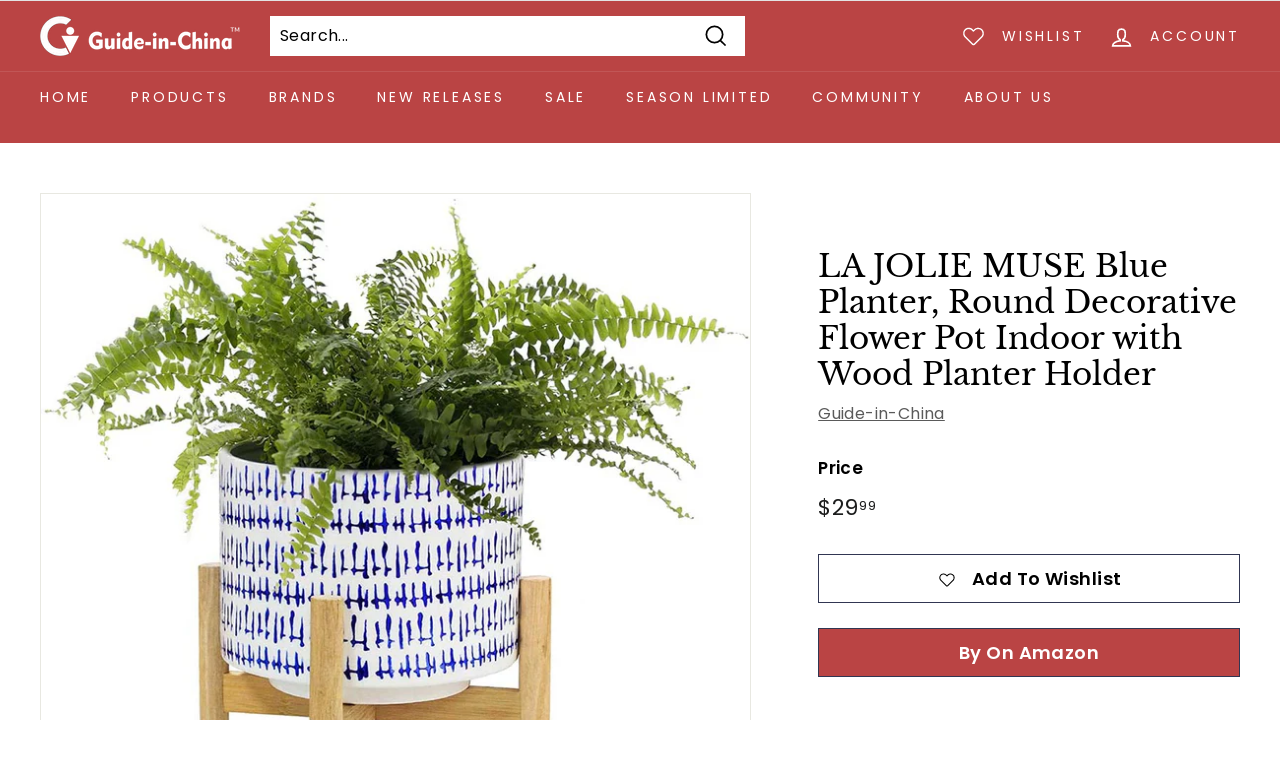

--- FILE ---
content_type: text/html; charset=utf-8
request_url: https://guide-in-china.com/products/la-jolie-muse-blue-planter
body_size: 38464
content:
<!doctype html>
<html class="no-js" lang="en" dir="ltr">
<head>
  <meta charset="utf-8">
  <meta http-equiv="X-UA-Compatible" content="IE=edge,chrome=1">
  <meta name="viewport" content="width=device-width,initial-scale=1">
  <meta name="theme-color" content="#ba4444">
  <link rel="canonical" href="https://guide-in-china.com/products/la-jolie-muse-blue-planter">
  <link rel="preload" as="style" href="//guide-in-china.com/cdn/shop/t/7/assets/theme.css?v=181294531175329127361759332225">
  <link rel="preload" as="script" href="//guide-in-china.com/cdn/shop/t/7/assets/theme.min.js?v=28372188511189247571628480489">
  <link rel="preconnect" href="https://cdn.shopify.com">
  <link rel="preconnect" href="https://fonts.shopifycdn.com">
  <link rel="dns-prefetch" href="https://productreviews.shopifycdn.com">
  <link rel="dns-prefetch" href="https://ajax.googleapis.com">
  <link rel="dns-prefetch" href="https://maps.googleapis.com">
  <link rel="dns-prefetch" href="https://maps.gstatic.com"><link rel="shortcut icon" href="//guide-in-china.com/cdn/shop/files/10_32x32.png?v=1628068539" type="image/png" /><title>LA JOLIE MUSE Blue Planter Round Flower Pot Indoor Planter Holder
&ndash; Guide-in-China
</title>
<meta name="description" content="LA JOLIE MUSE Blue Planter Round Flower Pot Indoor Planter Holder. Having a base for your indoor planter helps to put it in any room of your home! The natural wooden style brings in a chic sensation, especially when paired with the modern planter.Plants are not included."><meta property="og:site_name" content="Guide-in-China">
  <meta property="og:url" content="https://guide-in-china.com/products/la-jolie-muse-blue-planter">
  <meta property="og:title" content="LA JOLIE MUSE Blue Planter, Round Decorative Flower Pot Indoor with Wood Planter Holder">
  <meta property="og:type" content="product">
  <meta property="og:description" content="LA JOLIE MUSE Blue Planter Round Flower Pot Indoor Planter Holder. Having a base for your indoor planter helps to put it in any room of your home! The natural wooden style brings in a chic sensation, especially when paired with the modern planter.Plants are not included."><meta property="og:image" content="http://guide-in-china.com/cdn/shop/products/LAJOLIEMUSEBluePlanter_RoundDecorativeFlowerPotIndoorwithWoodPlanterHolder.jpg?v=1632380110">
    <meta property="og:image:secure_url" content="https://guide-in-china.com/cdn/shop/products/LAJOLIEMUSEBluePlanter_RoundDecorativeFlowerPotIndoorwithWoodPlanterHolder.jpg?v=1632380110">
    <meta property="og:image:width" content="1000">
    <meta property="og:image:height" content="1000"><meta name="twitter:site" content="@">
  <meta name="twitter:card" content="summary_large_image">
  <meta name="twitter:title" content="LA JOLIE MUSE Blue Planter, Round Decorative Flower Pot Indoor with Wood Planter Holder">
  <meta name="twitter:description" content="LA JOLIE MUSE Blue Planter Round Flower Pot Indoor Planter Holder. Having a base for your indoor planter helps to put it in any room of your home! The natural wooden style brings in a chic sensation, especially when paired with the modern planter.Plants are not included.">
<style data-shopify>@font-face {
  font-family: "Libre Baskerville";
  font-weight: 400;
  font-style: normal;
  font-display: swap;
  src: url("//guide-in-china.com/cdn/fonts/libre_baskerville/librebaskerville_n4.2ec9ee517e3ce28d5f1e6c6e75efd8a97e59c189.woff2") format("woff2"),
       url("//guide-in-china.com/cdn/fonts/libre_baskerville/librebaskerville_n4.323789551b85098885c8eccedfb1bd8f25f56007.woff") format("woff");
}

  @font-face {
  font-family: Poppins;
  font-weight: 400;
  font-style: normal;
  font-display: swap;
  src: url("//guide-in-china.com/cdn/fonts/poppins/poppins_n4.0ba78fa5af9b0e1a374041b3ceaadf0a43b41362.woff2") format("woff2"),
       url("//guide-in-china.com/cdn/fonts/poppins/poppins_n4.214741a72ff2596839fc9760ee7a770386cf16ca.woff") format("woff");
}


  @font-face {
  font-family: Poppins;
  font-weight: 600;
  font-style: normal;
  font-display: swap;
  src: url("//guide-in-china.com/cdn/fonts/poppins/poppins_n6.aa29d4918bc243723d56b59572e18228ed0786f6.woff2") format("woff2"),
       url("//guide-in-china.com/cdn/fonts/poppins/poppins_n6.5f815d845fe073750885d5b7e619ee00e8111208.woff") format("woff");
}

  @font-face {
  font-family: Poppins;
  font-weight: 400;
  font-style: italic;
  font-display: swap;
  src: url("//guide-in-china.com/cdn/fonts/poppins/poppins_i4.846ad1e22474f856bd6b81ba4585a60799a9f5d2.woff2") format("woff2"),
       url("//guide-in-china.com/cdn/fonts/poppins/poppins_i4.56b43284e8b52fc64c1fd271f289a39e8477e9ec.woff") format("woff");
}

  @font-face {
  font-family: Poppins;
  font-weight: 600;
  font-style: italic;
  font-display: swap;
  src: url("//guide-in-china.com/cdn/fonts/poppins/poppins_i6.bb8044d6203f492888d626dafda3c2999253e8e9.woff2") format("woff2"),
       url("//guide-in-china.com/cdn/fonts/poppins/poppins_i6.e233dec1a61b1e7dead9f920159eda42280a02c3.woff") format("woff");
}

</style><link href="//guide-in-china.com/cdn/shop/t/7/assets/theme.css?v=181294531175329127361759332225" rel="stylesheet" type="text/css" media="all" />
<style data-shopify>:root {
    --typeHeaderPrimary: "Libre Baskerville";
    --typeHeaderFallback: serif;
    --typeHeaderSize: 36px;
    --typeHeaderWeight: 400;
    --typeHeaderLineHeight: 1.2;
    --typeHeaderSpacing: 0.0em;

    --typeBasePrimary:Poppins;
    --typeBaseFallback:sans-serif;
    --typeBaseSize: 16px;
    --typeBaseWeight: 400;
    --typeBaseSpacing: 0.025em;
    --typeBaseLineHeight: 1.5;

    --colorSmallImageBg: #ffffff;
    --colorSmallImageBgDark: #f7f7f7;
    --colorLargeImageBg: #e7e7e7;
    --colorLargeImageBgLight: #ffffff;

    --iconWeight: 4px;
    --iconLinecaps: miter;

    
      --buttonRadius: 0px;
      --btnPadding: 11px 20px;
    

    
      --roundness: 0px;
    

    
      --gridThickness: 0px;
    

    --productTileMargin: 10%;
    --collectionTileMargin: 17%;

    --swatchSize: 40px;
  }

  @media screen and (max-width: 768px) {
    :root {
      --typeBaseSize: 14px;

      
        --roundness: 0px;
        --btnPadding: 9px 17px;
      
    }
  }</style><style>
  	.grecaptcha-badge { visibility: hidden; }
  </style>

  <script>
    document.documentElement.className = document.documentElement.className.replace('no-js', 'js');

    window.theme = window.theme || {};
    theme.routes = {
      home: "/",
      collections: "/collections",
      cart: "/cart.js",
      cartPage: "/cart",
      cartAdd: "/cart/add.js",
      cartChange: "/cart/change.js",
      search: "/search"
    };
    theme.strings = {
      soldOut: "Sold Out",
      unavailable: "Unavailable",
      inStockLabel: "In stock",
      stockLabel: "Only [count] items in stock",
      willNotShipUntil: "Will not ship until [date]",
      willBeInStockAfter: "Will be in stock after [date]",
      waitingForStock: "Inventory on the way",
      savePrice: "Save [saved_amount]",
      cartEmpty: "Your cart is currently empty.",
      cartTermsConfirmation: "You must agree with the terms and conditions of sales to check out",
      searchCollections: "Collections:",
      searchPages: "Pages:",
      searchArticles: "Articles:"
    };
    theme.settings = {
      dynamicVariantsEnable: true,
      dynamicVariantType: "button",
      cartType: "dropdown",
      isCustomerTemplate: false,
      moneyFormat: "${{amount}}",
      saveType: "dollar",
      recentlyViewedEnabled: false,
      productImageSize: "square",
      productImageCover: true,
      predictiveSearch: true,
      predictiveSearchType: "product,article",
      inventoryThreshold: 10,
      superScriptSetting: true,
      superScriptPrice: true,
      quickView: true,
      quickAdd: true,
      themeName: 'Expanse',
      themeVersion: "1.0.5"
    };
  </script>

  <script>window.performance && window.performance.mark && window.performance.mark('shopify.content_for_header.start');</script><meta id="shopify-digital-wallet" name="shopify-digital-wallet" content="/57679577277/digital_wallets/dialog">
<link rel="alternate" type="application/json+oembed" href="https://guide-in-china.com/products/la-jolie-muse-blue-planter.oembed">
<script async="async" src="/checkouts/internal/preloads.js?locale=en-US"></script>
<script id="shopify-features" type="application/json">{"accessToken":"58cb6a295d63876389903fbe2f366115","betas":["rich-media-storefront-analytics"],"domain":"guide-in-china.com","predictiveSearch":true,"shopId":57679577277,"locale":"en"}</script>
<script>var Shopify = Shopify || {};
Shopify.shop = "phiker.myshopify.com";
Shopify.locale = "en";
Shopify.currency = {"active":"USD","rate":"1.0"};
Shopify.country = "US";
Shopify.theme = {"name":"Copy of Expanse 0722 feishuhudong","id":125869555901,"schema_name":"Expanse","schema_version":"1.0.5","theme_store_id":902,"role":"main"};
Shopify.theme.handle = "null";
Shopify.theme.style = {"id":null,"handle":null};
Shopify.cdnHost = "guide-in-china.com/cdn";
Shopify.routes = Shopify.routes || {};
Shopify.routes.root = "/";</script>
<script type="module">!function(o){(o.Shopify=o.Shopify||{}).modules=!0}(window);</script>
<script>!function(o){function n(){var o=[];function n(){o.push(Array.prototype.slice.apply(arguments))}return n.q=o,n}var t=o.Shopify=o.Shopify||{};t.loadFeatures=n(),t.autoloadFeatures=n()}(window);</script>
<script id="shop-js-analytics" type="application/json">{"pageType":"product"}</script>
<script defer="defer" async type="module" src="//guide-in-china.com/cdn/shopifycloud/shop-js/modules/v2/client.init-shop-cart-sync_C5BV16lS.en.esm.js"></script>
<script defer="defer" async type="module" src="//guide-in-china.com/cdn/shopifycloud/shop-js/modules/v2/chunk.common_CygWptCX.esm.js"></script>
<script type="module">
  await import("//guide-in-china.com/cdn/shopifycloud/shop-js/modules/v2/client.init-shop-cart-sync_C5BV16lS.en.esm.js");
await import("//guide-in-china.com/cdn/shopifycloud/shop-js/modules/v2/chunk.common_CygWptCX.esm.js");

  window.Shopify.SignInWithShop?.initShopCartSync?.({"fedCMEnabled":true,"windoidEnabled":true});

</script>
<script>(function() {
  var isLoaded = false;
  function asyncLoad() {
    if (isLoaded) return;
    isLoaded = true;
    var urls = ["https:\/\/cdn.ryviu.com\/v\/static\/js\/app.js?n=1\u0026shop=phiker.myshopify.com","https:\/\/apps.hiko.link\/js\/hiko-auth.js?shop=phiker.myshopify.com"];
    for (var i = 0; i < urls.length; i++) {
      var s = document.createElement('script');
      s.type = 'text/javascript';
      s.async = true;
      s.src = urls[i];
      var x = document.getElementsByTagName('script')[0];
      x.parentNode.insertBefore(s, x);
    }
  };
  if(window.attachEvent) {
    window.attachEvent('onload', asyncLoad);
  } else {
    window.addEventListener('load', asyncLoad, false);
  }
})();</script>
<script id="__st">var __st={"a":57679577277,"offset":28800,"reqid":"b30bcb8a-7c3e-4aac-bb11-7c4c626ff7af-1768701188","pageurl":"guide-in-china.com\/products\/la-jolie-muse-blue-planter","u":"e74f0327c0c7","p":"product","rtyp":"product","rid":6981445550269};</script>
<script>window.ShopifyPaypalV4VisibilityTracking = true;</script>
<script id="captcha-bootstrap">!function(){'use strict';const t='contact',e='account',n='new_comment',o=[[t,t],['blogs',n],['comments',n],[t,'customer']],c=[[e,'customer_login'],[e,'guest_login'],[e,'recover_customer_password'],[e,'create_customer']],r=t=>t.map((([t,e])=>`form[action*='/${t}']:not([data-nocaptcha='true']) input[name='form_type'][value='${e}']`)).join(','),a=t=>()=>t?[...document.querySelectorAll(t)].map((t=>t.form)):[];function s(){const t=[...o],e=r(t);return a(e)}const i='password',u='form_key',d=['recaptcha-v3-token','g-recaptcha-response','h-captcha-response',i],f=()=>{try{return window.sessionStorage}catch{return}},m='__shopify_v',_=t=>t.elements[u];function p(t,e,n=!1){try{const o=window.sessionStorage,c=JSON.parse(o.getItem(e)),{data:r}=function(t){const{data:e,action:n}=t;return t[m]||n?{data:e,action:n}:{data:t,action:n}}(c);for(const[e,n]of Object.entries(r))t.elements[e]&&(t.elements[e].value=n);n&&o.removeItem(e)}catch(o){console.error('form repopulation failed',{error:o})}}const l='form_type',E='cptcha';function T(t){t.dataset[E]=!0}const w=window,h=w.document,L='Shopify',v='ce_forms',y='captcha';let A=!1;((t,e)=>{const n=(g='f06e6c50-85a8-45c8-87d0-21a2b65856fe',I='https://cdn.shopify.com/shopifycloud/storefront-forms-hcaptcha/ce_storefront_forms_captcha_hcaptcha.v1.5.2.iife.js',D={infoText:'Protected by hCaptcha',privacyText:'Privacy',termsText:'Terms'},(t,e,n)=>{const o=w[L][v],c=o.bindForm;if(c)return c(t,g,e,D).then(n);var r;o.q.push([[t,g,e,D],n]),r=I,A||(h.body.append(Object.assign(h.createElement('script'),{id:'captcha-provider',async:!0,src:r})),A=!0)});var g,I,D;w[L]=w[L]||{},w[L][v]=w[L][v]||{},w[L][v].q=[],w[L][y]=w[L][y]||{},w[L][y].protect=function(t,e){n(t,void 0,e),T(t)},Object.freeze(w[L][y]),function(t,e,n,w,h,L){const[v,y,A,g]=function(t,e,n){const i=e?o:[],u=t?c:[],d=[...i,...u],f=r(d),m=r(i),_=r(d.filter((([t,e])=>n.includes(e))));return[a(f),a(m),a(_),s()]}(w,h,L),I=t=>{const e=t.target;return e instanceof HTMLFormElement?e:e&&e.form},D=t=>v().includes(t);t.addEventListener('submit',(t=>{const e=I(t);if(!e)return;const n=D(e)&&!e.dataset.hcaptchaBound&&!e.dataset.recaptchaBound,o=_(e),c=g().includes(e)&&(!o||!o.value);(n||c)&&t.preventDefault(),c&&!n&&(function(t){try{if(!f())return;!function(t){const e=f();if(!e)return;const n=_(t);if(!n)return;const o=n.value;o&&e.removeItem(o)}(t);const e=Array.from(Array(32),(()=>Math.random().toString(36)[2])).join('');!function(t,e){_(t)||t.append(Object.assign(document.createElement('input'),{type:'hidden',name:u})),t.elements[u].value=e}(t,e),function(t,e){const n=f();if(!n)return;const o=[...t.querySelectorAll(`input[type='${i}']`)].map((({name:t})=>t)),c=[...d,...o],r={};for(const[a,s]of new FormData(t).entries())c.includes(a)||(r[a]=s);n.setItem(e,JSON.stringify({[m]:1,action:t.action,data:r}))}(t,e)}catch(e){console.error('failed to persist form',e)}}(e),e.submit())}));const S=(t,e)=>{t&&!t.dataset[E]&&(n(t,e.some((e=>e===t))),T(t))};for(const o of['focusin','change'])t.addEventListener(o,(t=>{const e=I(t);D(e)&&S(e,y())}));const B=e.get('form_key'),M=e.get(l),P=B&&M;t.addEventListener('DOMContentLoaded',(()=>{const t=y();if(P)for(const e of t)e.elements[l].value===M&&p(e,B);[...new Set([...A(),...v().filter((t=>'true'===t.dataset.shopifyCaptcha))])].forEach((e=>S(e,t)))}))}(h,new URLSearchParams(w.location.search),n,t,e,['guest_login'])})(!0,!0)}();</script>
<script integrity="sha256-4kQ18oKyAcykRKYeNunJcIwy7WH5gtpwJnB7kiuLZ1E=" data-source-attribution="shopify.loadfeatures" defer="defer" src="//guide-in-china.com/cdn/shopifycloud/storefront/assets/storefront/load_feature-a0a9edcb.js" crossorigin="anonymous"></script>
<script data-source-attribution="shopify.dynamic_checkout.dynamic.init">var Shopify=Shopify||{};Shopify.PaymentButton=Shopify.PaymentButton||{isStorefrontPortableWallets:!0,init:function(){window.Shopify.PaymentButton.init=function(){};var t=document.createElement("script");t.src="https://guide-in-china.com/cdn/shopifycloud/portable-wallets/latest/portable-wallets.en.js",t.type="module",document.head.appendChild(t)}};
</script>
<script data-source-attribution="shopify.dynamic_checkout.buyer_consent">
  function portableWalletsHideBuyerConsent(e){var t=document.getElementById("shopify-buyer-consent"),n=document.getElementById("shopify-subscription-policy-button");t&&n&&(t.classList.add("hidden"),t.setAttribute("aria-hidden","true"),n.removeEventListener("click",e))}function portableWalletsShowBuyerConsent(e){var t=document.getElementById("shopify-buyer-consent"),n=document.getElementById("shopify-subscription-policy-button");t&&n&&(t.classList.remove("hidden"),t.removeAttribute("aria-hidden"),n.addEventListener("click",e))}window.Shopify?.PaymentButton&&(window.Shopify.PaymentButton.hideBuyerConsent=portableWalletsHideBuyerConsent,window.Shopify.PaymentButton.showBuyerConsent=portableWalletsShowBuyerConsent);
</script>
<script data-source-attribution="shopify.dynamic_checkout.cart.bootstrap">document.addEventListener("DOMContentLoaded",(function(){function t(){return document.querySelector("shopify-accelerated-checkout-cart, shopify-accelerated-checkout")}if(t())Shopify.PaymentButton.init();else{new MutationObserver((function(e,n){t()&&(Shopify.PaymentButton.init(),n.disconnect())})).observe(document.body,{childList:!0,subtree:!0})}}));
</script>

<script>window.performance && window.performance.mark && window.performance.mark('shopify.content_for_header.end');</script>

  <script src="//guide-in-china.com/cdn/shop/t/7/assets/vendor-scripts-v0.js" defer="defer"></script>
  <script src="//guide-in-china.com/cdn/shop/t/7/assets/theme.min.js?v=28372188511189247571628480489" defer="defer"></script>
  <script src="//guide-in-china.com/cdn/shop/t/7/assets/jquery.js?v=68431538849043699871628480484"></script>
  
  
<link rel="dns-prefetch" href="https://swymstore-v3free-01.swymrelay.com" crossorigin>
<link rel="dns-prefetch" href="//swymv3free-01.azureedge.net/code/swym-shopify.js">
<link rel="preconnect" href="//swymv3free-01.azureedge.net/code/swym-shopify.js">
<script id="swym-snippet">
  window.swymLandingURL = document.URL;
  window.swymCart = {"note":null,"attributes":{},"original_total_price":0,"total_price":0,"total_discount":0,"total_weight":0.0,"item_count":0,"items":[],"requires_shipping":false,"currency":"USD","items_subtotal_price":0,"cart_level_discount_applications":[],"checkout_charge_amount":0};
  window.swymPageLoad = function(){
    window.SwymProductVariants = window.SwymProductVariants || {};
    window.SwymHasCartItems = 0 > 0;
    window.SwymPageData = {}, window.SwymProductInfo = {};var variants = [];
    window.SwymProductInfo.product = {"id":6981445550269,"title":"LA JOLIE MUSE Blue Planter, Round Decorative Flower Pot Indoor with Wood Planter Holder","handle":"la-jolie-muse-blue-planter","description":"\u003cdiv id=\"productOverview_feature_div\" class=\"celwidget\" data-feature-name=\"productOverview\" data-csa-c-id=\"ip1hc-ego9xl-azmt3v-rs51jk\" data-cel-widget=\"productOverview_feature_div\" data-mce-fragment=\"1\"\u003e\n\u003cdiv class=\"a-section a-spacing-small a-spacing-top-small\" data-mce-fragment=\"1\"\u003e\n\u003ctable class=\"a-normal a-spacing-micro\" data-mce-fragment=\"1\"\u003e\n\u003ctbody data-mce-fragment=\"1\"\u003e\n\u003ctr class=\"a-spacing-small\" data-mce-fragment=\"1\"\u003e\n\u003ctd class=\"a-span3\" data-mce-fragment=\"1\"\u003e\u003cstrong\u003e\u003cspan class=\"a-size-base a-text-bold\" data-mce-fragment=\"1\"\u003eMaterial\u003c\/span\u003e\u003c\/strong\u003e\u003c\/td\u003e\n\u003ctd class=\"a-span9\" data-mce-fragment=\"1\"\u003e\u003cspan class=\"a-size-base\" data-mce-fragment=\"1\"\u003eCeramic\u003c\/span\u003e\u003c\/td\u003e\n\u003c\/tr\u003e\n\u003ctr class=\"a-spacing-small\" data-mce-fragment=\"1\"\u003e\n\u003ctd class=\"a-span3\" data-mce-fragment=\"1\"\u003e\u003cstrong\u003e\u003cspan class=\"a-size-base a-text-bold\" data-mce-fragment=\"1\"\u003eColor\u003c\/span\u003e\u003c\/strong\u003e\u003c\/td\u003e\n\u003ctd class=\"a-span9\" data-mce-fragment=\"1\"\u003e\u003cspan class=\"a-size-base\" data-mce-fragment=\"1\"\u003eBlue\u003c\/span\u003e\u003c\/td\u003e\n\u003c\/tr\u003e\n\u003ctr class=\"a-spacing-small\" data-mce-fragment=\"1\"\u003e\n\u003ctd class=\"a-span3\" data-mce-fragment=\"1\"\u003e\u003cstrong\u003e\u003cspan class=\"a-size-base a-text-bold\" data-mce-fragment=\"1\"\u003eShape\u003c\/span\u003e\u003c\/strong\u003e\u003c\/td\u003e\n\u003ctd class=\"a-span9\" data-mce-fragment=\"1\"\u003e\u003cspan class=\"a-size-base\" data-mce-fragment=\"1\"\u003eCylindrical\u003c\/span\u003e\u003c\/td\u003e\n\u003c\/tr\u003e\n\u003ctr class=\"a-spacing-small\" data-mce-fragment=\"1\"\u003e\n\u003ctd class=\"a-span3\" data-mce-fragment=\"1\"\u003e\u003cstrong\u003e\u003cspan class=\"a-size-base a-text-bold\" data-mce-fragment=\"1\"\u003eFinish Type\u003c\/span\u003e\u003c\/strong\u003e\u003c\/td\u003e\n\u003ctd class=\"a-span9\" data-mce-fragment=\"1\"\u003e\u003cspan class=\"a-size-base\" data-mce-fragment=\"1\"\u003ePainted\u003c\/span\u003e\u003c\/td\u003e\n\u003c\/tr\u003e\n\u003ctr class=\"a-spacing-small\" data-mce-fragment=\"1\"\u003e\n\u003ctd class=\"a-span3\" data-mce-fragment=\"1\"\u003e\u003cstrong\u003e\u003cspan class=\"a-size-base a-text-bold\" data-mce-fragment=\"1\"\u003eMounting Type\u003c\/span\u003e\u003c\/strong\u003e\u003c\/td\u003e\n\u003ctd class=\"a-span9\" data-mce-fragment=\"1\"\u003e\u003cspan class=\"a-size-base\" data-mce-fragment=\"1\"\u003eFloor Standing\u003c\/span\u003e\u003c\/td\u003e\n\u003c\/tr\u003e\n\u003c\/tbody\u003e\n\u003c\/table\u003e\n\u003c\/div\u003e\n\u003c\/div\u003e\n\u003cdiv id=\"featurebullets_feature_div\" class=\"celwidget\" data-feature-name=\"featurebullets\" data-csa-c-id=\"dl2e3q-9budii-32mree-wdyvyb\" data-cel-widget=\"featurebullets_feature_div\" data-mce-fragment=\"1\"\u003e\n\u003cdiv id=\"feature-bullets\" class=\"a-section a-spacing-medium a-spacing-top-small\" data-mce-fragment=\"1\"\u003e\u003c\/div\u003e\n\u003cdiv class=\"a-section a-spacing-medium a-spacing-top-small\" data-mce-fragment=\"1\"\u003e\n\u003cul class=\"a-unordered-list a-vertical a-spacing-mini\"\u003e\n\u003cli\u003e\u003cspan class=\"a-list-item\"\u003e★\u003cstrong\u003e【UNIQUE DESIGN】\u003c\/strong\u003e If you are looking for a beautiful piece to bring in a sense of minimalistic style, look no further than this ceramic planter. The hand painted blue ripple pattern makes every piece a work of art. Use the plant pot alone or with the chic wooden stand to showcase your favorite plants!\u003c\/span\u003e\u003c\/li\u003e\n\u003cli\u003e\u003cspan class=\"a-list-item\"\u003e★\u003cstrong\u003e【VERSATILE WOOD STAND】\u003c\/strong\u003eHaving a base for your indoor planter helps to put it in any room of your home! The natural wooden style brings in a chic sensation, especially when paired with the modern planter.\u003c\/span\u003e\u003c\/li\u003e\n\u003cli\u003e\u003cspan class=\"a-list-item\"\u003e★\u003cstrong\u003e【EXCELLENT QUALITY】\u003c\/strong\u003eHand crafted each and every time and made from premium ceramic, every piece is built to be the best it can be. Delicately painted and made from reliable long lasting material, you’ll love this planter for years! Even the wooden plant stand is made with dowel construction for simplified assembly and stability.\u003c\/span\u003e\u003c\/li\u003e\n\u003cli\u003e\u003cspan class=\"a-list-item\"\u003e★\u003cstrong\u003e【DIMENSION】\u003c\/strong\u003eWith Stand-- 9\"W x 9.3\"H; Planter -- 7.3\"W x 5.6\"H. Plants are not included.\u003c\/span\u003e\u003c\/li\u003e\n\u003c\/ul\u003e\n\u003c\/div\u003e\n\u003c\/div\u003e","published_at":"2021-09-23T14:55:10+08:00","created_at":"2021-09-23T14:55:09+08:00","vendor":"Guide-in-China","type":"","tags":["Lawn \u0026 Garden"],"price":2999,"price_min":2999,"price_max":2999,"available":true,"price_varies":false,"compare_at_price":null,"compare_at_price_min":0,"compare_at_price_max":0,"compare_at_price_varies":false,"variants":[{"id":40742993526973,"title":"Default Title","option1":"Default Title","option2":null,"option3":null,"sku":"","requires_shipping":true,"taxable":false,"featured_image":null,"available":true,"name":"LA JOLIE MUSE Blue Planter, Round Decorative Flower Pot Indoor with Wood Planter Holder","public_title":null,"options":["Default Title"],"price":2999,"weight":0,"compare_at_price":null,"inventory_management":null,"barcode":"","requires_selling_plan":false,"selling_plan_allocations":[]}],"images":["\/\/guide-in-china.com\/cdn\/shop\/products\/LAJOLIEMUSEBluePlanter_RoundDecorativeFlowerPotIndoorwithWoodPlanterHolder.jpg?v=1632380110"],"featured_image":"\/\/guide-in-china.com\/cdn\/shop\/products\/LAJOLIEMUSEBluePlanter_RoundDecorativeFlowerPotIndoorwithWoodPlanterHolder.jpg?v=1632380110","options":["Title"],"media":[{"alt":null,"id":22690522267837,"position":1,"preview_image":{"aspect_ratio":1.0,"height":1000,"width":1000,"src":"\/\/guide-in-china.com\/cdn\/shop\/products\/LAJOLIEMUSEBluePlanter_RoundDecorativeFlowerPotIndoorwithWoodPlanterHolder.jpg?v=1632380110"},"aspect_ratio":1.0,"height":1000,"media_type":"image","src":"\/\/guide-in-china.com\/cdn\/shop\/products\/LAJOLIEMUSEBluePlanter_RoundDecorativeFlowerPotIndoorwithWoodPlanterHolder.jpg?v=1632380110","width":1000}],"requires_selling_plan":false,"selling_plan_groups":[],"content":"\u003cdiv id=\"productOverview_feature_div\" class=\"celwidget\" data-feature-name=\"productOverview\" data-csa-c-id=\"ip1hc-ego9xl-azmt3v-rs51jk\" data-cel-widget=\"productOverview_feature_div\" data-mce-fragment=\"1\"\u003e\n\u003cdiv class=\"a-section a-spacing-small a-spacing-top-small\" data-mce-fragment=\"1\"\u003e\n\u003ctable class=\"a-normal a-spacing-micro\" data-mce-fragment=\"1\"\u003e\n\u003ctbody data-mce-fragment=\"1\"\u003e\n\u003ctr class=\"a-spacing-small\" data-mce-fragment=\"1\"\u003e\n\u003ctd class=\"a-span3\" data-mce-fragment=\"1\"\u003e\u003cstrong\u003e\u003cspan class=\"a-size-base a-text-bold\" data-mce-fragment=\"1\"\u003eMaterial\u003c\/span\u003e\u003c\/strong\u003e\u003c\/td\u003e\n\u003ctd class=\"a-span9\" data-mce-fragment=\"1\"\u003e\u003cspan class=\"a-size-base\" data-mce-fragment=\"1\"\u003eCeramic\u003c\/span\u003e\u003c\/td\u003e\n\u003c\/tr\u003e\n\u003ctr class=\"a-spacing-small\" data-mce-fragment=\"1\"\u003e\n\u003ctd class=\"a-span3\" data-mce-fragment=\"1\"\u003e\u003cstrong\u003e\u003cspan class=\"a-size-base a-text-bold\" data-mce-fragment=\"1\"\u003eColor\u003c\/span\u003e\u003c\/strong\u003e\u003c\/td\u003e\n\u003ctd class=\"a-span9\" data-mce-fragment=\"1\"\u003e\u003cspan class=\"a-size-base\" data-mce-fragment=\"1\"\u003eBlue\u003c\/span\u003e\u003c\/td\u003e\n\u003c\/tr\u003e\n\u003ctr class=\"a-spacing-small\" data-mce-fragment=\"1\"\u003e\n\u003ctd class=\"a-span3\" data-mce-fragment=\"1\"\u003e\u003cstrong\u003e\u003cspan class=\"a-size-base a-text-bold\" data-mce-fragment=\"1\"\u003eShape\u003c\/span\u003e\u003c\/strong\u003e\u003c\/td\u003e\n\u003ctd class=\"a-span9\" data-mce-fragment=\"1\"\u003e\u003cspan class=\"a-size-base\" data-mce-fragment=\"1\"\u003eCylindrical\u003c\/span\u003e\u003c\/td\u003e\n\u003c\/tr\u003e\n\u003ctr class=\"a-spacing-small\" data-mce-fragment=\"1\"\u003e\n\u003ctd class=\"a-span3\" data-mce-fragment=\"1\"\u003e\u003cstrong\u003e\u003cspan class=\"a-size-base a-text-bold\" data-mce-fragment=\"1\"\u003eFinish Type\u003c\/span\u003e\u003c\/strong\u003e\u003c\/td\u003e\n\u003ctd class=\"a-span9\" data-mce-fragment=\"1\"\u003e\u003cspan class=\"a-size-base\" data-mce-fragment=\"1\"\u003ePainted\u003c\/span\u003e\u003c\/td\u003e\n\u003c\/tr\u003e\n\u003ctr class=\"a-spacing-small\" data-mce-fragment=\"1\"\u003e\n\u003ctd class=\"a-span3\" data-mce-fragment=\"1\"\u003e\u003cstrong\u003e\u003cspan class=\"a-size-base a-text-bold\" data-mce-fragment=\"1\"\u003eMounting Type\u003c\/span\u003e\u003c\/strong\u003e\u003c\/td\u003e\n\u003ctd class=\"a-span9\" data-mce-fragment=\"1\"\u003e\u003cspan class=\"a-size-base\" data-mce-fragment=\"1\"\u003eFloor Standing\u003c\/span\u003e\u003c\/td\u003e\n\u003c\/tr\u003e\n\u003c\/tbody\u003e\n\u003c\/table\u003e\n\u003c\/div\u003e\n\u003c\/div\u003e\n\u003cdiv id=\"featurebullets_feature_div\" class=\"celwidget\" data-feature-name=\"featurebullets\" data-csa-c-id=\"dl2e3q-9budii-32mree-wdyvyb\" data-cel-widget=\"featurebullets_feature_div\" data-mce-fragment=\"1\"\u003e\n\u003cdiv id=\"feature-bullets\" class=\"a-section a-spacing-medium a-spacing-top-small\" data-mce-fragment=\"1\"\u003e\u003c\/div\u003e\n\u003cdiv class=\"a-section a-spacing-medium a-spacing-top-small\" data-mce-fragment=\"1\"\u003e\n\u003cul class=\"a-unordered-list a-vertical a-spacing-mini\"\u003e\n\u003cli\u003e\u003cspan class=\"a-list-item\"\u003e★\u003cstrong\u003e【UNIQUE DESIGN】\u003c\/strong\u003e If you are looking for a beautiful piece to bring in a sense of minimalistic style, look no further than this ceramic planter. The hand painted blue ripple pattern makes every piece a work of art. Use the plant pot alone or with the chic wooden stand to showcase your favorite plants!\u003c\/span\u003e\u003c\/li\u003e\n\u003cli\u003e\u003cspan class=\"a-list-item\"\u003e★\u003cstrong\u003e【VERSATILE WOOD STAND】\u003c\/strong\u003eHaving a base for your indoor planter helps to put it in any room of your home! The natural wooden style brings in a chic sensation, especially when paired with the modern planter.\u003c\/span\u003e\u003c\/li\u003e\n\u003cli\u003e\u003cspan class=\"a-list-item\"\u003e★\u003cstrong\u003e【EXCELLENT QUALITY】\u003c\/strong\u003eHand crafted each and every time and made from premium ceramic, every piece is built to be the best it can be. Delicately painted and made from reliable long lasting material, you’ll love this planter for years! Even the wooden plant stand is made with dowel construction for simplified assembly and stability.\u003c\/span\u003e\u003c\/li\u003e\n\u003cli\u003e\u003cspan class=\"a-list-item\"\u003e★\u003cstrong\u003e【DIMENSION】\u003c\/strong\u003eWith Stand-- 9\"W x 9.3\"H; Planter -- 7.3\"W x 5.6\"H. Plants are not included.\u003c\/span\u003e\u003c\/li\u003e\n\u003c\/ul\u003e\n\u003c\/div\u003e\n\u003c\/div\u003e"};
    window.SwymProductInfo.variants = window.SwymProductInfo.product.variants;
    var piu = "\/\/guide-in-china.com\/cdn\/shop\/products\/LAJOLIEMUSEBluePlanter_RoundDecorativeFlowerPotIndoorwithWoodPlanterHolder_620x620.jpg?v=1632380110";
    
      SwymProductVariants[40742993526973] = {
        empi:window.SwymProductInfo.product.id,epi:40742993526973,
        dt: "LA JOLIE MUSE Blue Planter, Round Decorative Flower Pot Indoor with Wood Planter Holder",
        du: "https://guide-in-china.com/products/la-jolie-muse-blue-planter",
        iu:  piu ,
        stk: 0,
        pr: 2999/100,
        ct: window.SwymProductInfo.product.type,
        
        variants: [{ "Default Title" : 40742993526973}]
      };window.SwymProductInfo.currentVariant = 40742993526973;
    var product_data = {
      et: 1, empi: window.SwymProductInfo.product.id, epi: window.SwymProductInfo.currentVariant,
      dt: "LA JOLIE MUSE Blue Planter, Round Decorative Flower Pot Indoor with Wood Planter Holder", du: "https://guide-in-china.com/products/la-jolie-muse-blue-planter",
      ct: window.SwymProductInfo.product.type, pr: 2999/100,
      iu:  piu , variants: [{ "Default Title" : 40742993526973 }],
      stk:0 
    };
    window.SwymPageData = product_data;
    
    window.SwymPageData.uri = window.swymLandingURL;
  };

  if(window.selectCallback){
    (function(){
      // Variant select override
      var originalSelectCallback = window.selectCallback;
      window.selectCallback = function(variant){
        originalSelectCallback.apply(this, arguments);
        try{
          if(window.triggerSwymVariantEvent){
            window.triggerSwymVariantEvent(variant.id);
          }
        }catch(err){
          console.warn("Swym selectCallback", err);
        }
      };
    })();
  }
  window.swymCustomerId = null;
  window.swymCustomerExtraCheck = null;

  var swappName = ("Wishlist" || "Wishlist");
  var swymJSObject = {
    pid: "2GWetJOSj30kvwvFUBXDs+ugoFaZPnMoZM9gh4IkGYc=" || "2GWetJOSj30kvwvFUBXDs+ugoFaZPnMoZM9gh4IkGYc=",
    interface: "/apps/swym" + swappName + "/interfaces/interfaceStore.php?appname=" + swappName
  };
  window.swymJSShopifyLoad = function(){
    if(window.swymPageLoad) swymPageLoad();
    if(!window._swat) {
      (function (s, w, r, e, l, a, y) {
        r['SwymRetailerConfig'] = s;
        r[s] = r[s] || function (k, v) {
          r[s][k] = v;
        };
      })('_swrc', '', window);
      _swrc('RetailerId', swymJSObject.pid);
      _swrc('Callback', function(){initSwymShopify();});
    }else if(window._swat.postLoader){
      _swrc = window._swat.postLoader;
      _swrc('RetailerId', swymJSObject.pid);
      _swrc('Callback', function(){initSwymShopify();});
    }else{
      initSwymShopify();
    }
  }
  if(!window._SwymPreventAutoLoad) {
    swymJSShopifyLoad();
  }
  window.swymGetCartCookies = function(){
    var RequiredCookies = ["cart", "swym-session-id", "swym-swymRegid", "swym-email"];
    var reqdCookies = {};
    RequiredCookies.forEach(function(k){
      reqdCookies[k] = _swat.storage.getRaw(k);
    });
    var cart_token = window.swymCart.token;
    var data = {
        action:'cart',
        token:cart_token,
        cookies:reqdCookies
    };
    return data;
  }

  window.swymGetCustomerData = function(){
    
    return {status:1};
    
  }
</script>

<style id="safari-flasher-pre"></style>
<script>
  if (navigator.userAgent.indexOf('Safari') != -1 && navigator.userAgent.indexOf('Chrome') == -1) {
    document.getElementById("safari-flasher-pre").innerHTML = ''
      + '#swym-plugin,#swym-hosted-plugin{display: none;}'
      + '.swym-button.swym-add-to-wishlist{display: none;}'
      + '.swym-button.swym-add-to-watchlist{display: none;}'
      + '#swym-plugin  #swym-notepad, #swym-hosted-plugin  #swym-notepad{opacity: 0; visibility: hidden;}'
      + '#swym-plugin  #swym-notepad, #swym-plugin  #swym-overlay, #swym-plugin  #swym-notification,'
      + '#swym-hosted-plugin  #swym-notepad, #swym-hosted-plugin  #swym-overlay, #swym-hosted-plugin  #swym-notification'
      + '{-webkit-transition: none; transition: none;}'
      + '';
    window.SwymCallbacks = window.SwymCallbacks || [];
    window.SwymCallbacks.push(function(tracker){
      tracker.evtLayer.addEventListener(tracker.JSEvents.configLoaded, function(){
        // flash-preventer
        var x = function(){
          SwymUtils.onDOMReady(function() {
            var d = document.createElement("div");
            d.innerHTML = "<style id='safari-flasher-post'>"
              + "#swym-plugin:not(.swym-ready),#swym-hosted-plugin:not(.swym-ready){display: none;}"
              + ".swym-button.swym-add-to-wishlist:not(.swym-loaded){display: none;}"
              + ".swym-button.swym-add-to-watchlist:not(.swym-loaded){display: none;}"
              + "#swym-plugin.swym-ready  #swym-notepad, #swym-plugin.swym-ready  #swym-overlay, #swym-plugin.swym-ready  #swym-notification,"
              + "#swym-hosted-plugin.swym-ready  #swym-notepad, #swym-hosted-plugin.swym-ready  #swym-overlay, #swym-hosted-plugin.swym-ready  #swym-notification"
              + "{-webkit-transition: opacity 0.3s, visibility 0.3ms, -webkit-transform 0.3ms !important;-moz-transition: opacity 0.3s, visibility 0.3ms, -moz-transform 0.3ms !important;-ms-transition: opacity 0.3s, visibility 0.3ms, -ms-transform 0.3ms !important;-o-transition: opacity 0.3s, visibility 0.3ms, -o-transform 0.3ms !important;transition: opacity 0.3s, visibility 0.3ms, transform 0.3ms !important;}"
              + "</style>";
            document.head.appendChild(d);
          });
        };
        setTimeout(x, 10);
      });
    });
  }
</script>
<style id="swym-product-view-defaults">
  /* Hide when not loaded */
  .swym-button.swym-add-to-wishlist-view-product:not(.swym-loaded){
    display: none;
  }
</style>

<style>
    .swym-add-to-cart-btn{
    	display:none !important;
    }
    .swym-wishlist-add-to-cart-btn{
    	display:none !important;
    }
    .product_type1{
      width: 45%;
      margin-bottom: 15px;
      border: 1px solid #313652;
      margin-right: 10px;
    }
    
    .product_type1:hover{
      background-color:#fff;
    }
    
    .add-to-wishlist{
      background-color:#fff;
      color:#000;
    }

    .social-sharing1{
      margin-top:180px;
      margin-bottom: 30px;
      border-top: 1px solid #e8e8e1;
    }
    
    .collapsible-content--all.is-open{
    	height:auto !important;
    }
    
    @media only screen and (min-width: 769px){
      .collapsibles-wrapper--product {
        max-width: 100%;
        margin: 0 auto;
      }
    }
  </style>
  <script>
    var add_icon = '<svg version="1.1" class="icon" xmlns="http://www.w3.org/2000/svg" xmlns:xlink="http://www.w3.org/1999/xlink" x="0px" y="0px"'
    +'viewBox="0 0 27 27" style="enable-background:new 0 0 27 27;" xml:space="preserve">'
    +'<style type="text/css">'
    +'.st0{fill:#FFFFFF;}'
    +'</style>'
    +'<g id="Layer_54_1_">'
    +'<path class="st0" d="M13.46,22.3c-0.56,0-1.08-0.22-1.48-0.61l-7.12-7.12c-1.14-1.15-1.77-2.71-1.74-4.33'
    +'C3.14,7.16,5.66,4.67,8.74,4.7c0.01,0,0.01,0,0.02,0c1.51-0.02,2.96,0.58,4.02,1.66l0.7,0.7l0.56-0.56l0,0'
    +'c2.02-2.08,5.28-2.34,7.61-0.61c2.49,1.92,2.96,5.51,1.04,8.01c-0.15,0.19-0.31,0.38-0.48,0.55l-7.27,7.28'
    +'C14.54,22.08,14.02,22.3,13.46,22.3z M8.72,6.07c-1.1,0-2.16,0.42-2.95,1.19C4.95,8.04,4.5,9.12,4.5,10.25'
    +'c-0.01,1.24,0.47,2.44,1.35,3.32l7.12,7.12c0.27,0.27,0.71,0.27,0.98,0l0,0l7.28-7.28c0.87-0.88,1.31-2.09,1.22-3.32'
    +'c-0.08-1.24-0.69-2.39-1.68-3.15c-1.78-1.31-4.25-1.1-5.79,0.49l-1.04,1.06c-0.27,0.27-0.71,0.27-0.98,0l0,0l-1.18-1.18'
    +'c-0.8-0.78-1.89-1.23-3.04-1.24H8.72z"/></g></svg>';
    
    var add_icon1 = '<svg version="1.1" class="icon" style="margin-right: 15px;" xmlns="http://www.w3.org/2000/svg" xmlns:xlink="http://www.w3.org/1999/xlink" x="0px" y="0px"'
    +'viewBox="0 0 27 27" style="enable-background:new 0 0 27 27;" xml:space="preserve">'
    +'<style type="text/css">'
    +'.st0{fill:#FFFFFF;}'
    +'</style>'
    +'<g id="Layer_54_1_">'
    +'<path class="st0" d="M13.46,22.3c-0.56,0-1.08-0.22-1.48-0.61l-7.12-7.12c-1.14-1.15-1.77-2.71-1.74-4.33'
    +'C3.14,7.16,5.66,4.67,8.74,4.7c0.01,0,0.01,0,0.02,0c1.51-0.02,2.96,0.58,4.02,1.66l0.7,0.7l0.56-0.56l0,0'
    +'c2.02-2.08,5.28-2.34,7.61-0.61c2.49,1.92,2.96,5.51,1.04,8.01c-0.15,0.19-0.31,0.38-0.48,0.55l-7.27,7.28'
    +'C14.54,22.08,14.02,22.3,13.46,22.3z M8.72,6.07c-1.1,0-2.16,0.42-2.95,1.19C4.95,8.04,4.5,9.12,4.5,10.25'
    +'c-0.01,1.24,0.47,2.44,1.35,3.32l7.12,7.12c0.27,0.27,0.71,0.27,0.98,0l0,0l7.28-7.28c0.87-0.88,1.31-2.09,1.22-3.32'
    +'c-0.08-1.24-0.69-2.39-1.68-3.15c-1.78-1.31-4.25-1.1-5.79,0.49l-1.04,1.06c-0.27,0.27-0.71,0.27-0.98,0l0,0l-1.18-1.18'
    +'c-0.8-0.78-1.89-1.23-3.04-1.24H8.72z"/></g></svg>';

    var added_icon = '<svg version="1.1" class="icon" style="margin-right: 15px;color:red;" xmlns="http://www.w3.org/2000/svg" xmlns:xlink="http://www.w3.org/1999/xlink" x="0px" y="0px" viewBox="0 0 27 27" style="enable-background:new 0 0 27 27;" xml:space="preserve"><style type="text/css">.st0{fill:#FFFFFF;}</style><g id="Layer_54_1_">'
    +'<path class="st0" d="M14.5,22.5c-0.6,0-1.1-0.2-1.5-0.6l-7.1-7.1c-1.1-1.1-1.8-2.7-1.7-4.3c0-3.1,2.5-5.6,5.6-5.5c0,0,0,0,0,0'
    +'c1.5,0,3,0.6,4,1.7l0.7,0.7L15,6.7l0,0c2-2.1,5.3-2.3,7.6-0.6c2.5,1.9,3,5.5,1,8c-0.1,0.2-0.3,0.4-0.5,0.6L15.9,22'
    +'C15.5,22.3,15,22.5,14.5,22.5z"/>'
    +'<path class="st0" d="M9.7,6.3c-1.1,0-2.2,0.4-2.9,1.2c-0.8,0.8-1.3,1.9-1.3,3c0,1.2,0.5,2.4,1.3,3.3l7.1,7.1c0.3,0.3,0.7,0.3,1,0'
    +'l0,0l7.3-7.3c0.9-0.9,1.3-2.1,1.2-3.3c-0.1-1.2-0.7-2.4-1.7-3.2C20,5.9,17.5,6.1,16,7.7l-1,1.1c-0.3,0.3-0.7,0.3-1,0l0,0l-1.2-1.2'
    +'C12,6.8,10.9,6.3,9.7,6.3C9.7,6.3,9.7,6.3,9.7,6.3z"/></g></svg>';    
    
    var added_icon1 = '<svg version="1.1" class="icon"  xmlns="http://www.w3.org/2000/svg" xmlns:xlink="http://www.w3.org/1999/xlink" x="0px" y="0px" viewBox="0 0 27 27" style="enable-background:new 0 0 27 27;" xml:space="preserve"><style type="text/css">.st0{fill:#FFFFFF;}</style><g id="Layer_54_1_">'
    +'<path class="st0" d="M14.5,22.5c-0.6,0-1.1-0.2-1.5-0.6l-7.1-7.1c-1.1-1.1-1.8-2.7-1.7-4.3c0-3.1,2.5-5.6,5.6-5.5c0,0,0,0,0,0'
    +'c1.5,0,3,0.6,4,1.7l0.7,0.7L15,6.7l0,0c2-2.1,5.3-2.3,7.6-0.6c2.5,1.9,3,5.5,1,8c-0.1,0.2-0.3,0.4-0.5,0.6L15.9,22'
    +'C15.5,22.3,15,22.5,14.5,22.5z"/>'
    +'<path class="st0" d="M9.7,6.3c-1.1,0-2.2,0.4-2.9,1.2c-0.8,0.8-1.3,1.9-1.3,3c0,1.2,0.5,2.4,1.3,3.3l7.1,7.1c0.3,0.3,0.7,0.3,1,0'
    +'l0,0l7.3-7.3c0.9-0.9,1.3-2.1,1.2-3.3c-0.1-1.2-0.7-2.4-1.7-3.2C20,5.9,17.5,6.1,16,7.7l-1,1.1c-0.3,0.3-0.7,0.3-1,0l0,0l-1.2-1.2'
    +'C12,6.8,10.9,6.3,9.7,6.3C9.7,6.3,9.7,6.3,9.7,6.3z"/></g></svg>';


    var r_list = "";
    var set_fetchwishlist = "";
    var set_fetchwishlist2 = "";
    var cookie_list
    
    $(function(){
      
      cookie_list = CookieCars.getCookie("r_list");  
      
      $(".addtowishlist_product").off("click");

      $(".addtowishlist_product").click(function(){
        clearInterval(set_fetchwishlist);
        clearInterval(set_fetchwishlist2);
        console.log($(this));

        var epi = $(this).attr("epi");
        var du = $(this).attr("du");
        var empi = $(this).attr("empi");
        var iu = $(this).attr("iu");
        var pr = $(this).attr("pr");
        var var_title = $(this).attr("var_title");

        if($(this).attr("data-added") == 1){
          removewishlist(epi,du,empi,iu,pr,var_title);
          $(this).attr("data-added",0);

          if($(this).hasClass("product_type1")){
            var html = add_icon1+"Add To Wishlist";
            $(this).find("span").eq(0).html(html);
            $(this).css("background-color","#fff");
            $(this).css("color","#000");
            $(this).attr("data-added",0);
            console.log(1);
            console.log(html);
          }

          if($(this).hasClass("product_type2")){
            $(this).find("span").eq(0).html(add_icon);
            console.log(2);
            console.log(add_icon);
          }
        }else{
          addtowishlist(epi,du,empi,iu,pr,var_title);
          $(this).attr("data-added",1);

          if($(this).hasClass("product_type1")){
            var html = added_icon+"Remove To Wishlist";
            $(this).find("span").eq(0).html(html);
//             $(this).css("background-color","#313652");
            $(this).css("color","#000");
            $(this).attr("data-added",1);

          }

          if($(this).hasClass("product_type2")){
            $(this).find("span").eq(0).html(added_icon1);
            $(this).attr("data-added",1);
          }


        }
      });
      
      
      if(cookie_list){
        var my_list = cookie_list.split("|");
        list_cookie(my_list);
      }else{
        $(".addtowishlist_product").each(function(e){

          if($(this).hasClass("product_type1")){
            var html1 = add_icon1+"Add To Wishlist";
            $(this).find("span").eq(0).html(html1);
            $(this).css("background-color","#fff");
            $(this).css("color","#000");
            $(this).attr("data-added",0);

          }

          if($(this).hasClass("product_type2")){
            $(this).find("span").eq(0).html(add_icon);
            $(this).attr("data-added",0);
          }
        });
      }
      
      
      clearInterval(set_fetchwishlist2);
      set_fetchwishlist2 = setInterval(() => {
                                       console.log("i"+1);
                                       console.log(set_fetchwishlist2);
          if(cookie_list){
            var my_list = cookie_list.split("|");
            list_cookie(my_list);
          }else{
            $(".addtowishlist_product").each(function(e){

              if($(this).hasClass("product_type1")){
                var html1 = add_icon1+"Add To Wishlist";
                $(this).find("span").eq(0).html(html1);
                $(this).css("background-color","#fff");
                $(this).css("color","#000");
                $(this).attr("data-added",0);

              }

              if($(this).hasClass("product_type2")){
                $(this).find("span").eq(0).html(add_icon);
                $(this).attr("data-added",0);
              }
            });
          }
    	},1000);


      setTimeout(() => {
                 fetchwishlist();
    	},1000);
    
    });
    
    function list_cookie(my_list){
      
      $(".addtowishlist_product").each(function(e){
        var check_wish = 0;
        for(var c = 0 ; c<my_list.length;c++){
          var object_my_list = eval('(' + my_list[c] + ')');
          if(object_my_list['empi'] == $(this).attr("empi"))
          {
            if($(this).hasClass("product_type1")){
            var html = added_icon+"Remove To Wishlist";
              $(this).find("span").eq(0).html(html);
              //             $(this).css("background-color","#313652");
              $(this).css("color","#000");
              $(this).attr("data-added",1);
            }

            if($(this).hasClass("product_type2")){
              $(this).find("span").eq(0).html(added_icon1);
              $(this).attr("data-added",1);
            }

            check_wish = 1;
          }
        }
        if(check_wish == 0){
          if($(this).hasClass("product_type1")){
            var html1 = add_icon1+"Add To Wishlist";
            $(this).find("span").eq(0).html(html1);
            $(this).css("background-color","#fff");
            $(this).css("color","#000");
            $(this).attr("data-added",0);

          }

          if($(this).hasClass("product_type2")){
            $(this).find("span").eq(0).html(add_icon);
            $(this).attr("data-added",0);
          }
        }
      });
      
    }
    

    function fetchwishlist(){
		console.log("fetch");
      try
      {
        window._swat.fetch( function(r) {

          if(r || r_list){
            r_list = r;
            
            var content_r_list = "";
            for(var b = 0 ; b<r_list.length;b++){
              var content_tmp = JSON.stringify(r_list[b]);
              
              if(b == 0){
                content_r_list += content_tmp;
              }else{
              	content_r_list += "|"+content_tmp;
              }
              
            }
            
            console.log(content_r_list);
            
            CookieCars.setCookie("r_list", content_r_list);  
            
            clearInterval(set_fetchwishlist);
            clearInterval(set_fetchwishlist2);
            
            set_fetchwishlist = setInterval(() => {
                                       console.log("i"+2);
                                       console.log(set_fetchwishlist);
              $(".addtowishlist_product").each(function(e){
              	var check_wish = 0;
                  for(var a = 0 ; a<r_list.length;a++){
                    if(r_list[a]['empi'] == $(this).attr("empi"))
                    {
                      if($(this).hasClass("product_type1")){
                        var html = added_icon+"Remove To Wishlist";
                        $(this).find("span").eq(0).html(html);
                        //             $(this).css("background-color","#313652");
                        $(this).css("color","#000");
                        $(this).attr("data-added",1);

                      }

                      if($(this).hasClass("product_type2")){
                        $(this).find("span").eq(0).html(added_icon1);
                        $(this).attr("data-added",1);
                      }

                      check_wish = 1;
                    }
                    //                   console.log(r_list[a]['empi']);
                  }
                if(check_wish == 0){
                  if($(this).hasClass("product_type1")){
                    var html1 = add_icon1+"Add To Wishlist";
                    $(this).find("span").eq(0).html(html1);
                    $(this).css("background-color","#fff");
                    $(this).css("color","#000");
                    $(this).attr("data-added",0);

                  }

                  if($(this).hasClass("product_type2")){
                    $(this).find("span").eq(0).html(add_icon);
                    $(this).attr("data-added",0);
                  }
                }
              
              clearInterval(set_fetchwishlist2);
              });
            
            $(".addtowishlist_product").off("click");
            
            $(".addtowishlist_product").click(function(){
              clearInterval(set_fetchwishlist);
              clearInterval(set_fetchwishlist2);
              console.log($(this));

              var epi = $(this).attr("epi");
              var du = $(this).attr("du");
              var empi = $(this).attr("empi");
              var iu = $(this).attr("iu");
              var pr = $(this).attr("pr");
              var var_title = $(this).attr("var_title");

              if($(this).attr("data-added") == 1){
                removewishlist(epi,du,empi,iu,pr,var_title);
                  $(this).attr("data-added",0);

                if($(this).hasClass("product_type1")){
                  var html = add_icon1+"Add To Wishlist";
                  $(this).find("span").eq(0).html(html);
                  $(this).css("background-color","#fff");
                  $(this).css("color","#000");
                  $(this).attr("data-added",0);
                  console.log(1);
                  console.log(html);
                }

                if($(this).hasClass("product_type2")){
                  $(this).find("span").eq(0).html(add_icon);
                  console.log(2);
                  console.log(add_icon);
                }
              }else{
                addtowishlist(epi,du,empi,iu,pr,var_title);
                $(this).attr("data-added",1);

                if($(this).hasClass("product_type1")){
                  var html = added_icon+"Remove To Wishlist";
                  $(this).find("span").eq(0).html(html);
                  //             $(this).css("background-color","#313652");
                  $(this).css("color","#000");
                  $(this).attr("data-added",1);

                }

                if($(this).hasClass("product_type2")){
                  $(this).find("span").eq(0).html(added_icon1);
                  $(this).attr("data-added",1);
                }


              }
            });
            
            
            $(".quick-product__btn").click(function(){
              if(cookie_list){
                var my_list = cookie_list.split("|");
                list_cookie(my_list);
              }else{
                $(".addtowishlist_product").each(function(e){

                  if($(this).hasClass("product_type1")){
                    var html1 = add_icon1+"Add To Wishlist";
                    $(this).find("span").eq(0).html(html1);
                    $(this).css("background-color","#fff");
                    $(this).css("color","#000");
                    $(this).attr("data-added",0);

                  }

                  if($(this).hasClass("product_type2")){
                    $(this).find("span").eq(0).html(add_icon);
                    $(this).attr("data-added",0);
                  }
                });
              }

              clearInterval(set_fetchwishlist2);
              set_fetchwishlist2 = setInterval(() => {
                                       console.log("i"+3);
                                       console.log(set_fetchwishlist2);
                                               if(cookie_list){
                var my_list = cookie_list.split("|");
                list_cookie(my_list);
              }else{
                $(".addtowishlist_product").each(function(e){

                  if($(this).hasClass("product_type1")){
                    var html1 = add_icon1+"Add To Wishlist";
                    $(this).find("span").eq(0).html(html1);
                    $(this).css("background-color","#fff");
                    $(this).css("color","#000");
                    $(this).attr("data-added",0);

                  }

                  if($(this).hasClass("product_type2")){
                    $(this).find("span").eq(0).html(add_icon);
                    $(this).attr("data-added",0);
                  }
                });
              }
            },1000);
              
            	fetchwishlist();
            });
            
          },2000);
          
            
          }else{
            fetchwishlist();
          }
        });
      }
      catch(err)
      {
        setTimeout(() => {
                   fetchwishlist();
        },1000);
      }
    }
    
    //添加wishlist
    function addtowishlist(epi,du,empi,iu,pr,var_title){
      window._swat.addToWishList(
        {
          "epi": epi,						//current_variant.id
          "du": du,						//shop.url product.url
          "empi": empi,    				//product.id
          "iu" : iu,						//product.featured_image | img_url : 'master'
          "pr": pr/100,					//product.price 
          "variants": [{ var_title:epi}],	//[{"current_variant.title": current_variant.id}]
        },
        function(r) {
          console.log('Added to wishlist');
          console.log(r);
          
          fetchwishlist();
        }
      );
    }
    
    //移出wishlist
    function removewishlist(epi,du,empi,iu,pr,var_title){
      window._swat.removeFromWishList(
        {
          "epi": epi,						//current_variant.id
          "du": du,						//shop.url product.url
          "empi": empi,    				//product.id
          "iu" : iu,						//product.featured_image | img_url : 'master'
          "pr": pr/100,					//product.price 
          "variants": [{ var_title:epi}],	//[{"current_variant.title": current_variant.id}]
        },
        function(r) {
          console.log('remove to wishlist');
          console.log(r);
          
          fetchwishlist();
        }
      );
    }
    
    var CookieCars = {  
      setCookie: function(name, value) {  
        expiryday = new Date();  
        expiryday.setTime(expiryday.getTime() + 30 * 30 * 24 * 60 * 60 * 1 * 1000);  
        document.cookie = name + "=" + escape(value) + "; expires=" + expiryday.toGMTString();  
      },  

      getCookie: function(name) {  
        var arr = document.cookie.match(new RegExp("(^| )" + name + "=([^;]*)(;|$)"));  

        if (arr != null) {  
          return unescape(arr[2]);  
        }  
        return null;  
      },  

      clearCookie: function(name) {  
        var exp = new Date();   
        exp.setTime(exp.getTime() - 1);   
        var cval = CookieCars.getCookie(name);   
        if (cval != null) document.cookie = name + "=" + cval + ";expires=" + exp.toGMTString();   
      }  
    };  
   
  </script>
<!-- Global site tag (gtag.js) - Google Analytics -->
<script async src="https://www.googletagmanager.com/gtag/js?id=G-78HCYFPVLC"></script>
<script>
  window.dataLayer = window.dataLayer || [];
  function gtag(){dataLayer.push(arguments);}
  gtag('js', new Date());

  gtag('config', 'G-78HCYFPVLC');
</script><link href="https://monorail-edge.shopifysvc.com" rel="dns-prefetch">
<script>(function(){if ("sendBeacon" in navigator && "performance" in window) {try {var session_token_from_headers = performance.getEntriesByType('navigation')[0].serverTiming.find(x => x.name == '_s').description;} catch {var session_token_from_headers = undefined;}var session_cookie_matches = document.cookie.match(/_shopify_s=([^;]*)/);var session_token_from_cookie = session_cookie_matches && session_cookie_matches.length === 2 ? session_cookie_matches[1] : "";var session_token = session_token_from_headers || session_token_from_cookie || "";function handle_abandonment_event(e) {var entries = performance.getEntries().filter(function(entry) {return /monorail-edge.shopifysvc.com/.test(entry.name);});if (!window.abandonment_tracked && entries.length === 0) {window.abandonment_tracked = true;var currentMs = Date.now();var navigation_start = performance.timing.navigationStart;var payload = {shop_id: 57679577277,url: window.location.href,navigation_start,duration: currentMs - navigation_start,session_token,page_type: "product"};window.navigator.sendBeacon("https://monorail-edge.shopifysvc.com/v1/produce", JSON.stringify({schema_id: "online_store_buyer_site_abandonment/1.1",payload: payload,metadata: {event_created_at_ms: currentMs,event_sent_at_ms: currentMs}}));}}window.addEventListener('pagehide', handle_abandonment_event);}}());</script>
<script id="web-pixels-manager-setup">(function e(e,d,r,n,o){if(void 0===o&&(o={}),!Boolean(null===(a=null===(i=window.Shopify)||void 0===i?void 0:i.analytics)||void 0===a?void 0:a.replayQueue)){var i,a;window.Shopify=window.Shopify||{};var t=window.Shopify;t.analytics=t.analytics||{};var s=t.analytics;s.replayQueue=[],s.publish=function(e,d,r){return s.replayQueue.push([e,d,r]),!0};try{self.performance.mark("wpm:start")}catch(e){}var l=function(){var e={modern:/Edge?\/(1{2}[4-9]|1[2-9]\d|[2-9]\d{2}|\d{4,})\.\d+(\.\d+|)|Firefox\/(1{2}[4-9]|1[2-9]\d|[2-9]\d{2}|\d{4,})\.\d+(\.\d+|)|Chrom(ium|e)\/(9{2}|\d{3,})\.\d+(\.\d+|)|(Maci|X1{2}).+ Version\/(15\.\d+|(1[6-9]|[2-9]\d|\d{3,})\.\d+)([,.]\d+|)( \(\w+\)|)( Mobile\/\w+|) Safari\/|Chrome.+OPR\/(9{2}|\d{3,})\.\d+\.\d+|(CPU[ +]OS|iPhone[ +]OS|CPU[ +]iPhone|CPU IPhone OS|CPU iPad OS)[ +]+(15[._]\d+|(1[6-9]|[2-9]\d|\d{3,})[._]\d+)([._]\d+|)|Android:?[ /-](13[3-9]|1[4-9]\d|[2-9]\d{2}|\d{4,})(\.\d+|)(\.\d+|)|Android.+Firefox\/(13[5-9]|1[4-9]\d|[2-9]\d{2}|\d{4,})\.\d+(\.\d+|)|Android.+Chrom(ium|e)\/(13[3-9]|1[4-9]\d|[2-9]\d{2}|\d{4,})\.\d+(\.\d+|)|SamsungBrowser\/([2-9]\d|\d{3,})\.\d+/,legacy:/Edge?\/(1[6-9]|[2-9]\d|\d{3,})\.\d+(\.\d+|)|Firefox\/(5[4-9]|[6-9]\d|\d{3,})\.\d+(\.\d+|)|Chrom(ium|e)\/(5[1-9]|[6-9]\d|\d{3,})\.\d+(\.\d+|)([\d.]+$|.*Safari\/(?![\d.]+ Edge\/[\d.]+$))|(Maci|X1{2}).+ Version\/(10\.\d+|(1[1-9]|[2-9]\d|\d{3,})\.\d+)([,.]\d+|)( \(\w+\)|)( Mobile\/\w+|) Safari\/|Chrome.+OPR\/(3[89]|[4-9]\d|\d{3,})\.\d+\.\d+|(CPU[ +]OS|iPhone[ +]OS|CPU[ +]iPhone|CPU IPhone OS|CPU iPad OS)[ +]+(10[._]\d+|(1[1-9]|[2-9]\d|\d{3,})[._]\d+)([._]\d+|)|Android:?[ /-](13[3-9]|1[4-9]\d|[2-9]\d{2}|\d{4,})(\.\d+|)(\.\d+|)|Mobile Safari.+OPR\/([89]\d|\d{3,})\.\d+\.\d+|Android.+Firefox\/(13[5-9]|1[4-9]\d|[2-9]\d{2}|\d{4,})\.\d+(\.\d+|)|Android.+Chrom(ium|e)\/(13[3-9]|1[4-9]\d|[2-9]\d{2}|\d{4,})\.\d+(\.\d+|)|Android.+(UC? ?Browser|UCWEB|U3)[ /]?(15\.([5-9]|\d{2,})|(1[6-9]|[2-9]\d|\d{3,})\.\d+)\.\d+|SamsungBrowser\/(5\.\d+|([6-9]|\d{2,})\.\d+)|Android.+MQ{2}Browser\/(14(\.(9|\d{2,})|)|(1[5-9]|[2-9]\d|\d{3,})(\.\d+|))(\.\d+|)|K[Aa][Ii]OS\/(3\.\d+|([4-9]|\d{2,})\.\d+)(\.\d+|)/},d=e.modern,r=e.legacy,n=navigator.userAgent;return n.match(d)?"modern":n.match(r)?"legacy":"unknown"}(),u="modern"===l?"modern":"legacy",c=(null!=n?n:{modern:"",legacy:""})[u],f=function(e){return[e.baseUrl,"/wpm","/b",e.hashVersion,"modern"===e.buildTarget?"m":"l",".js"].join("")}({baseUrl:d,hashVersion:r,buildTarget:u}),m=function(e){var d=e.version,r=e.bundleTarget,n=e.surface,o=e.pageUrl,i=e.monorailEndpoint;return{emit:function(e){var a=e.status,t=e.errorMsg,s=(new Date).getTime(),l=JSON.stringify({metadata:{event_sent_at_ms:s},events:[{schema_id:"web_pixels_manager_load/3.1",payload:{version:d,bundle_target:r,page_url:o,status:a,surface:n,error_msg:t},metadata:{event_created_at_ms:s}}]});if(!i)return console&&console.warn&&console.warn("[Web Pixels Manager] No Monorail endpoint provided, skipping logging."),!1;try{return self.navigator.sendBeacon.bind(self.navigator)(i,l)}catch(e){}var u=new XMLHttpRequest;try{return u.open("POST",i,!0),u.setRequestHeader("Content-Type","text/plain"),u.send(l),!0}catch(e){return console&&console.warn&&console.warn("[Web Pixels Manager] Got an unhandled error while logging to Monorail."),!1}}}}({version:r,bundleTarget:l,surface:e.surface,pageUrl:self.location.href,monorailEndpoint:e.monorailEndpoint});try{o.browserTarget=l,function(e){var d=e.src,r=e.async,n=void 0===r||r,o=e.onload,i=e.onerror,a=e.sri,t=e.scriptDataAttributes,s=void 0===t?{}:t,l=document.createElement("script"),u=document.querySelector("head"),c=document.querySelector("body");if(l.async=n,l.src=d,a&&(l.integrity=a,l.crossOrigin="anonymous"),s)for(var f in s)if(Object.prototype.hasOwnProperty.call(s,f))try{l.dataset[f]=s[f]}catch(e){}if(o&&l.addEventListener("load",o),i&&l.addEventListener("error",i),u)u.appendChild(l);else{if(!c)throw new Error("Did not find a head or body element to append the script");c.appendChild(l)}}({src:f,async:!0,onload:function(){if(!function(){var e,d;return Boolean(null===(d=null===(e=window.Shopify)||void 0===e?void 0:e.analytics)||void 0===d?void 0:d.initialized)}()){var d=window.webPixelsManager.init(e)||void 0;if(d){var r=window.Shopify.analytics;r.replayQueue.forEach((function(e){var r=e[0],n=e[1],o=e[2];d.publishCustomEvent(r,n,o)})),r.replayQueue=[],r.publish=d.publishCustomEvent,r.visitor=d.visitor,r.initialized=!0}}},onerror:function(){return m.emit({status:"failed",errorMsg:"".concat(f," has failed to load")})},sri:function(e){var d=/^sha384-[A-Za-z0-9+/=]+$/;return"string"==typeof e&&d.test(e)}(c)?c:"",scriptDataAttributes:o}),m.emit({status:"loading"})}catch(e){m.emit({status:"failed",errorMsg:(null==e?void 0:e.message)||"Unknown error"})}}})({shopId: 57679577277,storefrontBaseUrl: "https://guide-in-china.com",extensionsBaseUrl: "https://extensions.shopifycdn.com/cdn/shopifycloud/web-pixels-manager",monorailEndpoint: "https://monorail-edge.shopifysvc.com/unstable/produce_batch",surface: "storefront-renderer",enabledBetaFlags: ["2dca8a86"],webPixelsConfigList: [{"id":"73400509","eventPayloadVersion":"v1","runtimeContext":"LAX","scriptVersion":"1","type":"CUSTOM","privacyPurposes":["ANALYTICS"],"name":"Google Analytics tag (migrated)"},{"id":"shopify-app-pixel","configuration":"{}","eventPayloadVersion":"v1","runtimeContext":"STRICT","scriptVersion":"0450","apiClientId":"shopify-pixel","type":"APP","privacyPurposes":["ANALYTICS","MARKETING"]},{"id":"shopify-custom-pixel","eventPayloadVersion":"v1","runtimeContext":"LAX","scriptVersion":"0450","apiClientId":"shopify-pixel","type":"CUSTOM","privacyPurposes":["ANALYTICS","MARKETING"]}],isMerchantRequest: false,initData: {"shop":{"name":"Guide-in-China","paymentSettings":{"currencyCode":"USD"},"myshopifyDomain":"phiker.myshopify.com","countryCode":"CN","storefrontUrl":"https:\/\/guide-in-china.com"},"customer":null,"cart":null,"checkout":null,"productVariants":[{"price":{"amount":29.99,"currencyCode":"USD"},"product":{"title":"LA JOLIE MUSE Blue Planter, Round Decorative Flower Pot Indoor with Wood Planter Holder","vendor":"Guide-in-China","id":"6981445550269","untranslatedTitle":"LA JOLIE MUSE Blue Planter, Round Decorative Flower Pot Indoor with Wood Planter Holder","url":"\/products\/la-jolie-muse-blue-planter","type":""},"id":"40742993526973","image":{"src":"\/\/guide-in-china.com\/cdn\/shop\/products\/LAJOLIEMUSEBluePlanter_RoundDecorativeFlowerPotIndoorwithWoodPlanterHolder.jpg?v=1632380110"},"sku":"","title":"Default Title","untranslatedTitle":"Default Title"}],"purchasingCompany":null},},"https://guide-in-china.com/cdn","fcfee988w5aeb613cpc8e4bc33m6693e112",{"modern":"","legacy":""},{"shopId":"57679577277","storefrontBaseUrl":"https:\/\/guide-in-china.com","extensionBaseUrl":"https:\/\/extensions.shopifycdn.com\/cdn\/shopifycloud\/web-pixels-manager","surface":"storefront-renderer","enabledBetaFlags":"[\"2dca8a86\"]","isMerchantRequest":"false","hashVersion":"fcfee988w5aeb613cpc8e4bc33m6693e112","publish":"custom","events":"[[\"page_viewed\",{}],[\"product_viewed\",{\"productVariant\":{\"price\":{\"amount\":29.99,\"currencyCode\":\"USD\"},\"product\":{\"title\":\"LA JOLIE MUSE Blue Planter, Round Decorative Flower Pot Indoor with Wood Planter Holder\",\"vendor\":\"Guide-in-China\",\"id\":\"6981445550269\",\"untranslatedTitle\":\"LA JOLIE MUSE Blue Planter, Round Decorative Flower Pot Indoor with Wood Planter Holder\",\"url\":\"\/products\/la-jolie-muse-blue-planter\",\"type\":\"\"},\"id\":\"40742993526973\",\"image\":{\"src\":\"\/\/guide-in-china.com\/cdn\/shop\/products\/LAJOLIEMUSEBluePlanter_RoundDecorativeFlowerPotIndoorwithWoodPlanterHolder.jpg?v=1632380110\"},\"sku\":\"\",\"title\":\"Default Title\",\"untranslatedTitle\":\"Default Title\"}}]]"});</script><script>
  window.ShopifyAnalytics = window.ShopifyAnalytics || {};
  window.ShopifyAnalytics.meta = window.ShopifyAnalytics.meta || {};
  window.ShopifyAnalytics.meta.currency = 'USD';
  var meta = {"product":{"id":6981445550269,"gid":"gid:\/\/shopify\/Product\/6981445550269","vendor":"Guide-in-China","type":"","handle":"la-jolie-muse-blue-planter","variants":[{"id":40742993526973,"price":2999,"name":"LA JOLIE MUSE Blue Planter, Round Decorative Flower Pot Indoor with Wood Planter Holder","public_title":null,"sku":""}],"remote":false},"page":{"pageType":"product","resourceType":"product","resourceId":6981445550269,"requestId":"b30bcb8a-7c3e-4aac-bb11-7c4c626ff7af-1768701188"}};
  for (var attr in meta) {
    window.ShopifyAnalytics.meta[attr] = meta[attr];
  }
</script>
<script class="analytics">
  (function () {
    var customDocumentWrite = function(content) {
      var jquery = null;

      if (window.jQuery) {
        jquery = window.jQuery;
      } else if (window.Checkout && window.Checkout.$) {
        jquery = window.Checkout.$;
      }

      if (jquery) {
        jquery('body').append(content);
      }
    };

    var hasLoggedConversion = function(token) {
      if (token) {
        return document.cookie.indexOf('loggedConversion=' + token) !== -1;
      }
      return false;
    }

    var setCookieIfConversion = function(token) {
      if (token) {
        var twoMonthsFromNow = new Date(Date.now());
        twoMonthsFromNow.setMonth(twoMonthsFromNow.getMonth() + 2);

        document.cookie = 'loggedConversion=' + token + '; expires=' + twoMonthsFromNow;
      }
    }

    var trekkie = window.ShopifyAnalytics.lib = window.trekkie = window.trekkie || [];
    if (trekkie.integrations) {
      return;
    }
    trekkie.methods = [
      'identify',
      'page',
      'ready',
      'track',
      'trackForm',
      'trackLink'
    ];
    trekkie.factory = function(method) {
      return function() {
        var args = Array.prototype.slice.call(arguments);
        args.unshift(method);
        trekkie.push(args);
        return trekkie;
      };
    };
    for (var i = 0; i < trekkie.methods.length; i++) {
      var key = trekkie.methods[i];
      trekkie[key] = trekkie.factory(key);
    }
    trekkie.load = function(config) {
      trekkie.config = config || {};
      trekkie.config.initialDocumentCookie = document.cookie;
      var first = document.getElementsByTagName('script')[0];
      var script = document.createElement('script');
      script.type = 'text/javascript';
      script.onerror = function(e) {
        var scriptFallback = document.createElement('script');
        scriptFallback.type = 'text/javascript';
        scriptFallback.onerror = function(error) {
                var Monorail = {
      produce: function produce(monorailDomain, schemaId, payload) {
        var currentMs = new Date().getTime();
        var event = {
          schema_id: schemaId,
          payload: payload,
          metadata: {
            event_created_at_ms: currentMs,
            event_sent_at_ms: currentMs
          }
        };
        return Monorail.sendRequest("https://" + monorailDomain + "/v1/produce", JSON.stringify(event));
      },
      sendRequest: function sendRequest(endpointUrl, payload) {
        // Try the sendBeacon API
        if (window && window.navigator && typeof window.navigator.sendBeacon === 'function' && typeof window.Blob === 'function' && !Monorail.isIos12()) {
          var blobData = new window.Blob([payload], {
            type: 'text/plain'
          });

          if (window.navigator.sendBeacon(endpointUrl, blobData)) {
            return true;
          } // sendBeacon was not successful

        } // XHR beacon

        var xhr = new XMLHttpRequest();

        try {
          xhr.open('POST', endpointUrl);
          xhr.setRequestHeader('Content-Type', 'text/plain');
          xhr.send(payload);
        } catch (e) {
          console.log(e);
        }

        return false;
      },
      isIos12: function isIos12() {
        return window.navigator.userAgent.lastIndexOf('iPhone; CPU iPhone OS 12_') !== -1 || window.navigator.userAgent.lastIndexOf('iPad; CPU OS 12_') !== -1;
      }
    };
    Monorail.produce('monorail-edge.shopifysvc.com',
      'trekkie_storefront_load_errors/1.1',
      {shop_id: 57679577277,
      theme_id: 125869555901,
      app_name: "storefront",
      context_url: window.location.href,
      source_url: "//guide-in-china.com/cdn/s/trekkie.storefront.cd680fe47e6c39ca5d5df5f0a32d569bc48c0f27.min.js"});

        };
        scriptFallback.async = true;
        scriptFallback.src = '//guide-in-china.com/cdn/s/trekkie.storefront.cd680fe47e6c39ca5d5df5f0a32d569bc48c0f27.min.js';
        first.parentNode.insertBefore(scriptFallback, first);
      };
      script.async = true;
      script.src = '//guide-in-china.com/cdn/s/trekkie.storefront.cd680fe47e6c39ca5d5df5f0a32d569bc48c0f27.min.js';
      first.parentNode.insertBefore(script, first);
    };
    trekkie.load(
      {"Trekkie":{"appName":"storefront","development":false,"defaultAttributes":{"shopId":57679577277,"isMerchantRequest":null,"themeId":125869555901,"themeCityHash":"10044284836860094674","contentLanguage":"en","currency":"USD","eventMetadataId":"ceb53323-d3b0-43a9-8d96-6d3e383bd75a"},"isServerSideCookieWritingEnabled":true,"monorailRegion":"shop_domain","enabledBetaFlags":["65f19447"]},"Session Attribution":{},"S2S":{"facebookCapiEnabled":false,"source":"trekkie-storefront-renderer","apiClientId":580111}}
    );

    var loaded = false;
    trekkie.ready(function() {
      if (loaded) return;
      loaded = true;

      window.ShopifyAnalytics.lib = window.trekkie;

      var originalDocumentWrite = document.write;
      document.write = customDocumentWrite;
      try { window.ShopifyAnalytics.merchantGoogleAnalytics.call(this); } catch(error) {};
      document.write = originalDocumentWrite;

      window.ShopifyAnalytics.lib.page(null,{"pageType":"product","resourceType":"product","resourceId":6981445550269,"requestId":"b30bcb8a-7c3e-4aac-bb11-7c4c626ff7af-1768701188","shopifyEmitted":true});

      var match = window.location.pathname.match(/checkouts\/(.+)\/(thank_you|post_purchase)/)
      var token = match? match[1]: undefined;
      if (!hasLoggedConversion(token)) {
        setCookieIfConversion(token);
        window.ShopifyAnalytics.lib.track("Viewed Product",{"currency":"USD","variantId":40742993526973,"productId":6981445550269,"productGid":"gid:\/\/shopify\/Product\/6981445550269","name":"LA JOLIE MUSE Blue Planter, Round Decorative Flower Pot Indoor with Wood Planter Holder","price":"29.99","sku":"","brand":"Guide-in-China","variant":null,"category":"","nonInteraction":true,"remote":false},undefined,undefined,{"shopifyEmitted":true});
      window.ShopifyAnalytics.lib.track("monorail:\/\/trekkie_storefront_viewed_product\/1.1",{"currency":"USD","variantId":40742993526973,"productId":6981445550269,"productGid":"gid:\/\/shopify\/Product\/6981445550269","name":"LA JOLIE MUSE Blue Planter, Round Decorative Flower Pot Indoor with Wood Planter Holder","price":"29.99","sku":"","brand":"Guide-in-China","variant":null,"category":"","nonInteraction":true,"remote":false,"referer":"https:\/\/guide-in-china.com\/products\/la-jolie-muse-blue-planter"});
      }
    });


        var eventsListenerScript = document.createElement('script');
        eventsListenerScript.async = true;
        eventsListenerScript.src = "//guide-in-china.com/cdn/shopifycloud/storefront/assets/shop_events_listener-3da45d37.js";
        document.getElementsByTagName('head')[0].appendChild(eventsListenerScript);

})();</script>
  <script>
  if (!window.ga || (window.ga && typeof window.ga !== 'function')) {
    window.ga = function ga() {
      (window.ga.q = window.ga.q || []).push(arguments);
      if (window.Shopify && window.Shopify.analytics && typeof window.Shopify.analytics.publish === 'function') {
        window.Shopify.analytics.publish("ga_stub_called", {}, {sendTo: "google_osp_migration"});
      }
      console.error("Shopify's Google Analytics stub called with:", Array.from(arguments), "\nSee https://help.shopify.com/manual/promoting-marketing/pixels/pixel-migration#google for more information.");
    };
    if (window.Shopify && window.Shopify.analytics && typeof window.Shopify.analytics.publish === 'function') {
      window.Shopify.analytics.publish("ga_stub_initialized", {}, {sendTo: "google_osp_migration"});
    }
  }
</script>
<script
  defer
  src="https://guide-in-china.com/cdn/shopifycloud/perf-kit/shopify-perf-kit-3.0.4.min.js"
  data-application="storefront-renderer"
  data-shop-id="57679577277"
  data-render-region="gcp-us-central1"
  data-page-type="product"
  data-theme-instance-id="125869555901"
  data-theme-name="Expanse"
  data-theme-version="1.0.5"
  data-monorail-region="shop_domain"
  data-resource-timing-sampling-rate="10"
  data-shs="true"
  data-shs-beacon="true"
  data-shs-export-with-fetch="true"
  data-shs-logs-sample-rate="1"
  data-shs-beacon-endpoint="https://guide-in-china.com/api/collect"
></script>
</head>

<body class="template-product" data-button_style="square" data-edges="" data-type_header_capitalize="false" data-swatch_style="round" data-grid-style="grey-square">

  <a class="in-page-link visually-hidden skip-link" href="#MainContent">Skip to content</a>

  <div id="PageContainer" class="page-container"><div id="shopify-section-toolbar" class="shopify-section toolbar-section"><div data-section-id="toolbar" data-section-type="toolbar">
  <div class="toolbar">
    <div class="page-width">
      <div class="toolbar__content">


</div>

    </div>
  </div>
</div>


</div><div id="shopify-section-header" class="shopify-section header-section"><style>
  .site-nav__link {
    font-size: 14px;
  }
  
    .site-nav__link {
      text-transform: uppercase;
      letter-spacing: 0.2em;
    }
  

  
</style>

<div data-section-id="header" data-section-type="header">
  <div id="HeaderWrapper" class="header-wrapper">
    <header
      id="SiteHeader"
      class="site-header"
      data-sticky="true"
      data-overlay="false">

      <div class="site-header__element site-header__element--top">
        <div class="page-width">
          <div class="header-layout" data-layout="below" data-nav="below" data-logo-align="left"><div class="header-item header-item--compress-nav small--hide">
                <button type="button" class="site-nav__link site-nav__link--icon site-nav__compress-menu">
                  <svg aria-hidden="true" focusable="false" role="presentation" class="icon icon-hamburger" viewBox="0 0 64 64"><path class="cls-1" d="M7 15h51">.</path><path class="cls-1" d="M7 32h43">.</path><path class="cls-1" d="M7 49h51">.</path></svg>
                  <span class="icon__fallback-text">Site navigation</span>
                </button>
              </div><div class="header-item header-item--logo"><style data-shopify>.header-item--logo,
    [data-layout="left-center"] .header-item--logo,
    [data-layout="left-center"] .header-item--icons {
      flex: 0 1 140px;
    }

    @media only screen and (min-width: 769px) {
      .header-item--logo,
      [data-layout="left-center"] .header-item--logo,
      [data-layout="left-center"] .header-item--icons {
        flex: 0 0 200px;
      }
    }

    .site-header__logo a {
      width: 140px;
    }
    .is-light .site-header__logo .logo--inverted {
      width: 140px;
    }
    @media only screen and (min-width: 769px) {
      .site-header__logo a {
        width: 200px;
      }

      .is-light .site-header__logo .logo--inverted {
        width: 200px;
      }
    }</style><div class="h1 site-header__logo"><span class="visually-hidden">Guide-in-China</span>
      
      <a
        href="/"
        class="site-header__logo-link">
        <img
          class="small--hide"
          src="//guide-in-china.com/cdn/shop/files/6_200x.png?v=1628051734"
          srcset="//guide-in-china.com/cdn/shop/files/6_200x.png?v=1628051734 1x, //guide-in-china.com/cdn/shop/files/6_200x@2x.png?v=1628051734 2x"
          alt="Guide-in-China">
        <img
          class="medium-up--hide"
          src="//guide-in-china.com/cdn/shop/files/6_140x.png?v=1628051734"
          srcset="//guide-in-china.com/cdn/shop/files/6_140x.png?v=1628051734 1x, //guide-in-china.com/cdn/shop/files/6_140x@2x.png?v=1628051734 2x"
          alt="Guide-in-China">
      </a></div></div><div class="header-item header-item--search small--hide"><form action="/search" method="get" role="search"
  class="site-header__search-form" data-dark="false">
  <input type="hidden" name="type" value="product,article">
  <input type="search" name="q" value="" placeholder="Search..." class="site-header__search-input" aria-label="Search...">
  <button type="submit" class="text-link site-header__search-btn site-header__search-btn--submit">
    <svg aria-hidden="true" focusable="false" role="presentation" class="icon icon-search" viewBox="0 0 64 64"><defs><style>.cls-1{fill:none;stroke:#000;stroke-miterlimit:10;stroke-width:2px}</style></defs><path class="cls-1" d="M47.16 28.58A18.58 18.58 0 1 1 28.58 10a18.58 18.58 0 0 1 18.58 18.58zM54 54L41.94 42"/></svg>
    <span class="icon__fallback-text">Search</span>
  </button>

  <button type="button" class="text-link site-header__search-btn site-header__search-btn--cancel">
    <svg aria-hidden="true" focusable="false" role="presentation" class="icon icon-close" viewBox="0 0 64 64"><defs><style>.cls-1{fill:none;stroke:#000;stroke-miterlimit:10;stroke-width:2px}</style></defs><path class="cls-1" d="M19 17.61l27.12 27.13m0-27.13L19 44.74"/></svg>
    <span class="icon__fallback-text">Close</span>
  </button>
</form>
</div><div class="header-item header-item--icons"><div class="site-nav">
  <div class="site-nav__icons">
    <a href="/search" class="site-nav__link site-nav__link--icon js-search-header medium-up--hide">
      <svg aria-hidden="true" focusable="false" role="presentation" class="icon icon-search" viewBox="0 0 64 64"><defs><style>.cls-1{fill:none;stroke:#000;stroke-miterlimit:10;stroke-width:2px}</style></defs><path class="cls-1" d="M47.16 28.58A18.58 18.58 0 1 1 28.58 10a18.58 18.58 0 0 1 18.58 18.58zM54 54L41.94 42"/></svg>
      <span class="icon__fallback-text">Search</span>
    </a><a class="site-nav__link site-nav__link--icon" href="/pages/wishlist">
      <svg version="1.1" class="icon" xmlns="http://www.w3.org/2000/svg" xmlns:xlink="http://www.w3.org/1999/xlink" x="0px" y="0px"
           viewBox="0 0 27 27" style="enable-background:new 0 0 27 27;" xml:space="preserve">
        <style type="text/css">
          .st0{fill:#FFFFFF;}
        </style>
        <g id="Layer_54_1_">
          <path class="st0" d="M13.46,22.3c-0.56,0-1.08-0.22-1.48-0.61l-7.12-7.12c-1.14-1.15-1.77-2.71-1.74-4.33
                               C3.14,7.16,5.66,4.67,8.74,4.7c0.01,0,0.01,0,0.02,0c1.51-0.02,2.96,0.58,4.02,1.66l0.7,0.7l0.56-0.56l0,0
                               c2.02-2.08,5.28-2.34,7.61-0.61c2.49,1.92,2.96,5.51,1.04,8.01c-0.15,0.19-0.31,0.38-0.48,0.55l-7.27,7.28
                               C14.54,22.08,14.02,22.3,13.46,22.3z M8.72,6.07c-1.1,0-2.16,0.42-2.95,1.19C4.95,8.04,4.5,9.12,4.5,10.25
                               c-0.01,1.24,0.47,2.44,1.35,3.32l7.12,7.12c0.27,0.27,0.71,0.27,0.98,0l0,0l7.28-7.28c0.87-0.88,1.31-2.09,1.22-3.32
                               c-0.08-1.24-0.69-2.39-1.68-3.15c-1.78-1.31-4.25-1.1-5.79,0.49l-1.04,1.06c-0.27,0.27-0.71,0.27-0.98,0l0,0l-1.18-1.18
                               c-0.8-0.78-1.89-1.23-3.04-1.24H8.72z"/>
        </g>
      </svg>
      <span class="site-nav__icon-label small--hide">
        WISHLIST
      </span>
    </a><a class="site-nav__link site-nav__link--icon" href="/account">
        <svg aria-hidden="true" focusable="false" role="presentation" class="icon icon-user" viewBox="0 0 64 64"><defs><style>.cls-1{fill:none;stroke:#000;stroke-miterlimit:10;stroke-width:2px}</style></defs><path class="cls-1" d="M35 39.84v-2.53c3.3-1.91 6-6.66 6-11.42 0-7.63 0-13.82-9-13.82s-9 6.19-9 13.82c0 4.76 2.7 9.51 6 11.42v2.53c-10.18.85-18 6-18 12.16h42c0-6.19-7.82-11.31-18-12.16z"/></svg>
        <span class="site-nav__icon-label small--hide">
          Account
        </span>
      </a><!--     <a href="/cart"
      id="HeaderCartTrigger"
      aria-controls="HeaderCart"
      class="site-nav__link site-nav__link--icon"
      data-icon="cart">
      <span class="cart-link"><svg aria-hidden="true" focusable="false" role="presentation" class="icon icon-cart" viewBox="0 0 64 64"><defs><style>.cls-1{fill:none;stroke:#000;stroke-miterlimit:10;stroke-width:2px}</style></defs><path class="cls-1" d="M14 17.44h46.79l-7.94 25.61H20.96l-9.65-35.1H3"/><circle cx="27" cy="53" r="2"/><circle cx="47" cy="53" r="2"/></svg><span class="cart-link__bubble">
          <span class="cart-link__bubble-num">0</span>
        </span>
      </span>
      <span class="site-nav__icon-label small--hide">
        Cart
      </span>
    </a> -->

    <button type="button"
      aria-controls="MobileNav"
      class="site-nav__link site-nav__link--icon medium-up--hide mobile-nav-trigger">
      <svg aria-hidden="true" focusable="false" role="presentation" class="icon icon-hamburger" viewBox="0 0 64 64"><path class="cls-1" d="M7 15h51">.</path><path class="cls-1" d="M7 32h43">.</path><path class="cls-1" d="M7 49h51">.</path></svg>
      <span class="icon__fallback-text">Site navigation</span>
    </button>
  </div>

  <div class="site-nav__close-cart">
    <button type="button" class="site-nav__link site-nav__link--icon js-close-header-cart">
      <span>Close</span>
      <svg aria-hidden="true" focusable="false" role="presentation" class="icon icon-close" viewBox="0 0 64 64"><defs><style>.cls-1{fill:none;stroke:#000;stroke-miterlimit:10;stroke-width:2px}</style></defs><path class="cls-1" d="M19 17.61l27.12 27.13m0-27.13L19 44.74"/></svg>
    </button>
  </div>
</div>
</div>
          </div>
        </div>

        <div class="site-header__search-container">
          <div class="page-width">
            <div class="site-header__search"><form action="/search" method="get" role="search"
  class="site-header__search-form" data-dark="false">
  <input type="hidden" name="type" value="product,article">
  <input type="search" name="q" value="" placeholder="Search..." class="site-header__search-input" aria-label="Search...">
  <button type="submit" class="text-link site-header__search-btn site-header__search-btn--submit">
    <svg aria-hidden="true" focusable="false" role="presentation" class="icon icon-search" viewBox="0 0 64 64"><defs><style>.cls-1{fill:none;stroke:#000;stroke-miterlimit:10;stroke-width:2px}</style></defs><path class="cls-1" d="M47.16 28.58A18.58 18.58 0 1 1 28.58 10a18.58 18.58 0 0 1 18.58 18.58zM54 54L41.94 42"/></svg>
    <span class="icon__fallback-text">Search</span>
  </button>

  <button type="button" class="text-link site-header__search-btn site-header__search-btn--cancel">
    <svg aria-hidden="true" focusable="false" role="presentation" class="icon icon-close" viewBox="0 0 64 64"><defs><style>.cls-1{fill:none;stroke:#000;stroke-miterlimit:10;stroke-width:2px}</style></defs><path class="cls-1" d="M19 17.61l27.12 27.13m0-27.13L19 44.74"/></svg>
    <span class="icon__fallback-text">Close</span>
  </button>
</form>
<button type="button" class="text-link site-header__search-btn site-header__search-btn--cancel">
                <span class="medium-up--hide"><svg aria-hidden="true" focusable="false" role="presentation" class="icon icon-close" viewBox="0 0 64 64"><defs><style>.cls-1{fill:none;stroke:#000;stroke-miterlimit:10;stroke-width:2px}</style></defs><path class="cls-1" d="M19 17.61l27.12 27.13m0-27.13L19 44.74"/></svg></span>
                <span class="small--hide">Cancel</span>
              </button>
            </div>
          </div>
        </div>
      </div><div class="site-header__element site-header__element--sub" data-type="nav">
          <div class="page-width"><ul class="site-nav site-navigation site-navigation--below small--hide" role="navigation"><li
      class="site-nav__item site-nav__expanded-item"
      >

      <a href="/" class="site-nav__link site-nav__link--underline">
        Home
      </a></li><li
      class="site-nav__item site-nav__expanded-item site-nav--has-dropdown"
      aria-haspopup="true">

      <a href="/collections" class="site-nav__link site-nav__link--underline site-nav__link--has-dropdown">
        Products
      </a><div class="site-nav__dropdown">
          <ul class="site-nav__dropdown-animate site-nav__dropdown-list text-left"><li class="">
                <a href="/collections/arts-crafts-handmade" class="site-nav__dropdown-link site-nav__dropdown-link--second-level">
                  Arts,Crafts&amp;Handmade
</a></li><li class="">
                <a href="/collections/automitive-industrial" class="site-nav__dropdown-link site-nav__dropdown-link--second-level">
                  Automotive &amp; Industrial
</a></li><li class="">
                <a href="/collections/baby-mom" class="site-nav__dropdown-link site-nav__dropdown-link--second-level">
                  Baby&amp;Mom
</a></li><li class="">
                <a href="/collections/beauty-personal-care" class="site-nav__dropdown-link site-nav__dropdown-link--second-level">
                  Beauty &amp; Personal Care
</a></li><li class="">
                <a href="/collections/electronics" class="site-nav__dropdown-link site-nav__dropdown-link--second-level">
                  Electroincs
</a></li><li class="">
                <a href="/collections/clothing-shoes-jewelry" class="site-nav__dropdown-link site-nav__dropdown-link--second-level">
                  Fashion
</a></li><li class="">
                <a href="/collections/home-kitchen" class="site-nav__dropdown-link site-nav__dropdown-link--second-level">
                  Home &amp; Kitchen
</a></li><li class="">
                <a href="/collections/home-garden-tools" class="site-nav__dropdown-link site-nav__dropdown-link--second-level">
                  Patio, Lawn &amp; Garden
</a></li><li class="">
                <a href="/collections/pet-supplies" class="site-nav__dropdown-link site-nav__dropdown-link--second-level">
                  Pet Supplies
</a></li><li class="">
                <a href="/collections/sports-outdoors-travels" class="site-nav__dropdown-link site-nav__dropdown-link--second-level">
                  Sports &amp; Outdoors &amp; Travels
</a></li><li class="">
                <a href="/collections/games-toys-1" class="site-nav__dropdown-link site-nav__dropdown-link--second-level">
                  Games&amp;Toys
</a></li></ul>
        </div></li><li
      class="site-nav__item site-nav__expanded-item site-nav--has-dropdown site-nav--is-megamenu"
      aria-haspopup="true">

      <a href="/pages/brand" class="site-nav__link site-nav__link--underline site-nav__link--has-dropdown">
        Brands
      </a><div class="site-nav__dropdown megamenu text-left">
          <div class="page-width">
            <div class="site-nav__dropdown-animate megamenu__wrapper">
              <div class="megamenu__cols">
                <div class="megamenu__col"><div class="megamenu__col-title">
                      <a href="/pages/brand" class="site-nav__dropdown-link site-nav__dropdown-link--top-level">A-E</a>
                    </div><a href="/collections/acevog" class="site-nav__dropdown-link">
                        ACEVOG
                      </a><a href="/collections/aegend" class="site-nav__dropdown-link">
                        AEGEND
                      </a><a href="/collections/aivituvin" class="site-nav__dropdown-link">
                        Aivituvin
                      </a><a href="/collections/allegra-k" class="site-nav__dropdown-link">
                        Allegra K
                      </a><a href="/collections/alvababy" class="site-nav__dropdown-link">
                        ALVABABY
                      </a><a href="/collections/amagabeli-ga" class="site-nav__dropdown-link">
                        AMAGABELI GA
                      </a><a href="/collections/amoji" class="site-nav__dropdown-link">
                        Amoji
                      </a><a href="/collections/anezus" class="site-nav__dropdown-link">
                        Anezus
                      </a><a href="/collections/anker-1" class="site-nav__dropdown-link">
                        Anker
                      </a><a href="/collections/aobei-pearl" class="site-nav__dropdown-link">
                        Aobei Pearl
                      </a><a href="/collections/auxito" class="site-nav__dropdown-link">
                        AUXITO
                      </a><a href="/collections/avidlove" class="site-nav__dropdown-link">
                        Avidlove
                      </a><a href="/collections/avid-power" class="site-nav__dropdown-link">
                        Avid Power
                      </a><a href="/collections/baapet" class="site-nav__dropdown-link">
                        BAAPET
                      </a><a href="/collections/babeyond" class="site-nav__dropdown-link">
                        BABEYOND
                      </a><a href="/collections/baleaf" class="site-nav__dropdown-link">
                        Baleaf
                      </a><a href="/collections/baseus" class="site-nav__dropdown-link">
                        Baseus
                      </a><a href="/collections/bebird" class="site-nav__dropdown-link">
                        BEBIRD
                      </a><a href="/collections/bedstory" class="site-nav__dropdown-link">
                        BedStory
                      </a><a href="/collections/bedsure" class="site-nav__dropdown-link">
                        Bedsure
                      </a><a href="/collections/benecreat" class="site-nav__dropdown-link">
                        BENECREAT
                      </a><a href="/collections/biloban" class="site-nav__dropdown-link">
                        Biloban
                      </a><a href="/collections/body-earth" class="site-nav__dropdown-link">
                        BODY&EARTH
                      </a><a href="/collections/boutiquelovin" class="site-nav__dropdown-link">
                        BOUTIQUELOVIN
                      </a><a href="/collections/calmyotis" class="site-nav__dropdown-link">
                        CalMyotis
                      </a><a href="/collections/cfmour" class="site-nav__dropdown-link">
                        CFMOUR
                      </a><a href="/collections/chuwi" class="site-nav__dropdown-link">
                        CHUWI
                      </a><a href="/collections/crzyoga" class="site-nav__dropdown-link">
                        CRZYOGA
                      </a><a href="/collections/cs-celersport" class="site-nav__dropdown-link">
                        CS CELERSPORT
                      </a><a href="/collections/cvlife" class="site-nav__dropdown-link">
                        CVLIFE
                      </a><a href="/collections/dbpower-1" class="site-nav__dropdown-link">
                        DBPOWER
                      </a><a href="/collections/delanci" class="site-nav__dropdown-link">
                        DE'LANCI
                      </a><a href="/collections/dji" class="site-nav__dropdown-link">
                        DJI
                      </a><a href="/collections/docolor" class="site-nav__dropdown-link">
                        Docolor
                      </a><a href="/collections/dokotoo" class="site-nav__dropdown-link">
                        Dokotoo
                      </a><a href="/collections/ducare" class="site-nav__dropdown-link">
                        DUcare
                      </a><a href="/collections/ecosusi" class="site-nav__dropdown-link">
                        ECOSUSI
                      </a><a href="/collections/ekouaer" class="site-nav__dropdown-link">
                        Ekouaer
                      </a></div><div class="megamenu__col"><div class="megamenu__col-title">
                      <a href="/pages/brand" class="site-nav__dropdown-link site-nav__dropdown-link--top-level">F-J</a>
                    </div><a href="/collections/fedicelly" class="site-nav__dropdown-link">
                        Fedicelly
                      </a><a href="/collections/feyachi" class="site-nav__dropdown-link">
                        Feyachi
                      </a><a href="/collections/fidus" class="site-nav__dropdown-link">
                        Fidus
                      </a><a href="/collections/flybird" class="site-nav__dropdown-link">
                        FLYBIRD
                      </a><a href="/collections/furtalk" class="site-nav__dropdown-link">
                        FURTALK
                      </a><a href="/collections/gamesir" class="site-nav__dropdown-link">
                        GameSir
                      </a><a href="/collections/geek-chef" class="site-nav__dropdown-link">
                        Geek Chef
                      </a><a href="/collections/ghodec" class="site-nav__dropdown-link">
                        GHodec
                      </a><a href="/collections/giraffetools" class="site-nav__dropdown-link">
                        GiraffeTools
                      </a><a href="/collections/gogogo-sport-vpro" class="site-nav__dropdown-link">
                        Gogogo sport vpro
                      </a><a href="/collections/grace-karin" class="site-nav__dropdown-link">
                        GRACE KARIN
                      </a><a href="/collections/grownsy" class="site-nav__dropdown-link">
                        GROWNSY
                      </a><a href="/collections/g4free" class="site-nav__dropdown-link">
                        G4Free
                      </a><a href="/collections/haiboxing" class="site-nav__dropdown-link">
                        HAIBOXING
                      </a><a href="/collections/havit" class="site-nav__dropdown-link">
                        Havit
                      </a><a href="/collections/heathyoga" class="site-nav__dropdown-link">
                        Heathyoga
                      </a><a href="/collections/hobibear" class="site-nav__dropdown-link">
                        Hobibear
                      </a><a href="/collections/hotor" class="site-nav__dropdown-link">
                        HOTOR
                      </a><a href="/collections/htvront" class="site-nav__dropdown-link">
                        HTVRONT
                      </a><a href="/collections/hulkman-1" class="site-nav__dropdown-link">
                        HULKMAN
                      </a><a href="/collections/idifu" class="site-nav__dropdown-link">
                        IDIFU
                      </a><a href="/collections/ihuan" class="site-nav__dropdown-link">
                        Ihuan
                      </a><a href="/collections/iyoshop" class="site-nav__dropdown-link">
                        Iyoshop
                      </a><a href="/collections/joytale" class="site-nav__dropdown-link">
                        Joytale
                      </a></div><div class="megamenu__col"><div class="megamenu__col-title">
                      <a href="/pages/brand" class="site-nav__dropdown-link site-nav__dropdown-link--top-level">K-O</a>
                    </div><a href="/collections/kastking" class="site-nav__dropdown-link">
                        KastKing
                      </a><a href="/collections/kayme" class="site-nav__dropdown-link">
                        Kayme
                      </a><a href="/collections/kenmore" class="site-nav__dropdown-link">
                        Kenmore
                      </a><a href="/collections/kidsun" class="site-nav__dropdown-link">
                        KIDSUN
                      </a><a href="/collections/kiwi-design" class="site-nav__dropdown-link">
                        KIWI Design
                      </a><a href="/collections/lamicall" class="site-nav__dropdown-link">
                        Lamicall
                      </a><a href="/collections/la-jolie-muse" class="site-nav__dropdown-link">
                        LA JOLIE MUSE
                      </a><a href="/collections/lifestance" class="site-nav__dropdown-link">
                        Lifestance
                      </a><a href="/collections/lifewit" class="site-nav__dropdown-link">
                        Lifewit
                      </a><a href="/collections/lovevook" class="site-nav__dropdown-link">
                        LOVEVOOK
                      </a><a href="/collections/love-kankei" class="site-nav__dropdown-link">
                        Love-KANKEI
                      </a><a href="/collections/mars-hydro" class="site-nav__dropdown-link">
                        MARS HYDRO
                      </a><a href="/collections/maydear" class="site-nav__dropdown-link">
                        Maydear
                      </a><a href="/collections/meland" class="site-nav__dropdown-link">
                        Meland
                      </a><a href="https://www.merrycasa.com/" class="site-nav__dropdown-link">
                        Merry Casa
                      </a><a href="/collections/mifaso" class="site-nav__dropdown-link">
                        Mifaso
                      </a><a href="/collections/miulee" class="site-nav__dropdown-link">
                        Miulee
                      </a><a href="/collections/mkono" class="site-nav__dropdown-link">
                        Mkono
                      </a><a href="/collections/modelones" class="site-nav__dropdown-link">
                        MODELONES
                      </a><a href="/collections/mombella" class="site-nav__dropdown-link">
                        Mombella
                      </a><a href="/collections/momcozy" class="site-nav__dropdown-link">
                        Momcozy
                      </a><a href="/collections/muse-garden" class="site-nav__dropdown-link">
                        Muse Garden
                      </a><a href="/collections/naturehike" class="site-nav__dropdown-link">
                        Naturehike
                      </a><a href="/collections/nebility" class="site-nav__dropdown-link">
                        Nebility
                      </a><a href="/collections/neewer" class="site-nav__dropdown-link">
                        Neewer
                      </a><a href="/collections/nequare" class="site-nav__dropdown-link">
                        NEQUARE
                      </a><a href="/collections/new-brothread" class="site-nav__dropdown-link">
                        New brothread
                      </a><a href="/collections/nicapa" class="site-nav__dropdown-link">
                        NICAPA
                      </a><a href="/collections/niseyo" class="site-nav__dropdown-link">
                        Niseyo
                      </a><a href="/collections/ntbay" class="site-nav__dropdown-link">
                        NTBAY
                      </a><a href="/collections/oivo" class="site-nav__dropdown-link">
                        OIVO
                      </a><a href="/collections/omars" class="site-nav__dropdown-link">
                        Omars
                      </a><a href="/collections/one-beat" class="site-nav__dropdown-link">
                        One Beat
                      </a><a href="/collections/outdoormaster" class="site-nav__dropdown-link">
                        OutdoorMaster
                      </a></div><div class="megamenu__col"><div class="megamenu__col-title">
                      <a href="/pages/brand" class="site-nav__dropdown-link site-nav__dropdown-link--top-level">P-T</a>
                    </div><a href="/collections/patpet" class="site-nav__dropdown-link">
                        PATPET
                      </a><a href="/collections/pasyou" class="site-nav__dropdown-link">
                        PASYOU
                      </a><a href="/collections/pawaboo" class="site-nav__dropdown-link">
                        Pawaboo
                      </a><a href="/collections/ph-pandahall" class="site-nav__dropdown-link">
                        PH PandaHall
                      </a><a href="/collections/pro-goleem" class="site-nav__dropdown-link">
                        Pro Goleem
                      </a><a href="/collections/pudolla" class="site-nav__dropdown-link">
                        Pudolla
                      </a><a href="/collections/puredown" class="site-nav__dropdown-link">
                        Puredown
                      </a><a href="/collections/quewel" class="site-nav__dropdown-link">
                        QUEWEL
                      </a><a href="/collections/quictent" class="site-nav__dropdown-link">
                        Quictent
                      </a><a href="/collections/roadbox" class="site-nav__dropdown-link">
                        Roadbox
                      </a><a href="/collections/rydonair" class="site-nav__dropdown-link">
                        RYDONAIR
                      </a><a href="/collections/sealight" class="site-nav__dropdown-link">
                        SEALIGHT
                      </a><a href="/collections/sgile" class="site-nav__dropdown-link">
                        SGILE
                      </a><a href="/collections/shein" class="site-nav__dropdown-link">
                        SheIn
                      </a><a href="/collections/simthread" class="site-nav__dropdown-link">
                        Simthread
                      </a><a href="/collections/sojos" class="site-nav__dropdown-link">
                        SojoS
                      </a><a href="/collections/spa-luxetique" class="site-nav__dropdown-link">
                        Spa luxetique
                      </a><a href="/collections/speedefy" class="site-nav__dropdown-link">
                        Speedefy
                      </a><a href="/collections/spider-farmer" class="site-nav__dropdown-link">
                        Spider Farmer
                      </a><a href="/collections/spta" class="site-nav__dropdown-link">
                        SPTA
                      </a><a href="/collections/superdanny" class="site-nav__dropdown-link">
                        SUPERDANNY
                      </a><a href="/collections/sweet-v" class="site-nav__dropdown-link">
                        SWEET&V
                      </a><a href="/collections/tantan" class="site-nav__dropdown-link">
                        TanTan
                      </a><a href="/collections/tessan" class="site-nav__dropdown-link">
                        TESSAN
                      </a><a href="/collections/tillyou" class="site-nav__dropdown-link">
                        TILLYOU
                      </a><a href="/collections/tijn" class="site-nav__dropdown-link">
                        TIJN
                      </a><a href="/collections/tourit" class="site-nav__dropdown-link">
                        TOURIT
                      </a><a href="/collections/treatlife" class="site-nav__dropdown-link">
                        TREATLIFE
                      </a><a href="/collections/turandoss" class="site-nav__dropdown-link">
                        Turandoss
                      </a></div><div class="megamenu__col"><div class="megamenu__col-title">
                      <a href="/pages/brand" class="site-nav__dropdown-link site-nav__dropdown-link--top-level">U-Z</a>
                    </div><a href="/collections/ubfen" class="site-nav__dropdown-link">
                        UBFEN
                      </a><a href="/collections/ugreen" class="site-nav__dropdown-link">
                        UGREEN
                      </a><a href="/collections/ulanzi" class="site-nav__dropdown-link">
                        ULANZI
                      </a><a href="/collections/umyogo" class="site-nav__dropdown-link">
                        UMYOGO
                      </a><a href="/collections/vantrue" class="site-nav__dropdown-link">
                        Vantrue
                      </a><a href="/collections/veick" class="site-nav__dropdown-link">
                        VEICK
                      </a><a href="/collections/vencink" class="site-nav__dropdown-link">
                        VENCINK
                      </a><a href="/collections/venture-pal" class="site-nav__dropdown-link">
                        Venture Pal
                      </a><a href="/collections/vienrose" class="site-nav__dropdown-link">
                        Vienrose
                      </a><a href="/collections/viparspectra" class="site-nav__dropdown-link">
                        Viparspectra
                      </a><a href="/collections/wansview" class="site-nav__dropdown-link">
                        Wansview
                      </a><a href="/collections/waterfly" class="site-nav__dropdown-link">
                        Waterfly
                      </a><a href="/collections/wavlink" class="site-nav__dropdown-link">
                        WAVLINK
                      </a><a href="/collections/wetkiss" class="site-nav__dropdown-link">
                        Wetkiss
                      </a><a href="/collections/whatafit" class="site-nav__dropdown-link">
                        Whatafit
                      </a><a href="/collections/workpro-1" class="site-nav__dropdown-link">
                        WORKPRO
                      </a><a href="/collections/wsakoue" class="site-nav__dropdown-link">
                        WSAKOUE
                      </a><a href="/collections/yi" class="site-nav__dropdown-link">
                        YI
                      </a><a href="/collections/yianna" class="site-nav__dropdown-link">
                        YIANNA
                      </a><a href="/collections/yosuda" class="site-nav__dropdown-link">
                        YOSUDA
                      </a><a href="/collections/yunoga" class="site-nav__dropdown-link">
                        YUNOGA
                      </a><a href="/collections/zacx" class="site-nav__dropdown-link">
                        ZACX
                      </a><a href="/collections/zaful" class="site-nav__dropdown-link">
                        ZAFUL
                      </a><a href="/collections/zriey" class="site-nav__dropdown-link">
                        ZRIEY
                      </a><a href="/collections/4monster" class="site-nav__dropdown-link">
                        4Monster
                      </a></div>
              </div></div>
          </div>
        </div></li><li
      class="site-nav__item site-nav__expanded-item"
      >

      <a href="/pages/new-releases" class="site-nav__link site-nav__link--underline">
        New Releases
      </a></li><li
      class="site-nav__item site-nav__expanded-item"
      >

      <a href="/pages/sale" class="site-nav__link site-nav__link--underline">
        SALE
      </a></li><li
      class="site-nav__item site-nav__expanded-item"
      >

      <a href="/pages/season-limited" class="site-nav__link site-nav__link--underline">
        Season limited
      </a></li><li
      class="site-nav__item site-nav__expanded-item site-nav--has-dropdown"
      aria-haspopup="true">

      <a href="/blogs/community" class="site-nav__link site-nav__link--underline site-nav__link--has-dropdown">
        Community
      </a><div class="site-nav__dropdown">
          <ul class="site-nav__dropdown-animate site-nav__dropdown-list text-left"><li class="">
                <a href="/blogs/editor-choice" class="site-nav__dropdown-link site-nav__dropdown-link--second-level">
                  Editor Choices
</a></li><li class="">
                <a href="/blogs/news" class="site-nav__dropdown-link site-nav__dropdown-link--second-level">
                  Brands News
</a></li><li class="">
                <a href="/pages/product-reviews" class="site-nav__dropdown-link site-nav__dropdown-link--second-level">
                  Product Reviews
</a></li></ul>
        </div></li><li
      class="site-nav__item site-nav__expanded-item"
      >

      <a href="/pages/about-us" class="site-nav__link site-nav__link--underline">
        About us
      </a></li></ul>
</div>
        </div>

        <div class="site-header__element site-header__element--sub" data-type="search">
          <div class="page-width medium-up--hide"><form action="/search" method="get" role="search"
  class="site-header__search-form" data-dark="false">
  <input type="hidden" name="type" value="product,article">
  <input type="search" name="q" value="" placeholder="Search..." class="site-header__search-input" aria-label="Search...">
  <button type="submit" class="text-link site-header__search-btn site-header__search-btn--submit">
    <svg aria-hidden="true" focusable="false" role="presentation" class="icon icon-search" viewBox="0 0 64 64"><defs><style>.cls-1{fill:none;stroke:#000;stroke-miterlimit:10;stroke-width:2px}</style></defs><path class="cls-1" d="M47.16 28.58A18.58 18.58 0 1 1 28.58 10a18.58 18.58 0 0 1 18.58 18.58zM54 54L41.94 42"/></svg>
    <span class="icon__fallback-text">Search</span>
  </button>

  <button type="button" class="text-link site-header__search-btn site-header__search-btn--cancel">
    <svg aria-hidden="true" focusable="false" role="presentation" class="icon icon-close" viewBox="0 0 64 64"><defs><style>.cls-1{fill:none;stroke:#000;stroke-miterlimit:10;stroke-width:2px}</style></defs><path class="cls-1" d="M19 17.61l27.12 27.13m0-27.13L19 44.74"/></svg>
    <span class="icon__fallback-text">Close</span>
  </button>
</form>
</div>
        </div><div class="page-width site-header__drawers">
        <div class="site-header__drawers-container">
          <div class="site-header__drawer site-header__cart" id="HeaderCart">
            <div class="site-header__drawer-animate"><form action="/cart" method="post" novalidate data-location="header" class="cart__drawer-form">
  <div class="cart__scrollable">
    <div data-products></div><div class="cart__item-row cart-recommendations" data-location="drawer">
    <div class="h3 h3--mobile cart__recommended-title">Goes great with</div>
    <div class="new-grid product-grid scrollable-grid" data-view="small"><style>
.btn--full {
    width: 100%;
    margin-top: 10px;
}
</style>

<div class="grid-item grid-product " data-product-handle="4monster-microfiber-bath-towel" data-product-id="6979996549309">
  <div class="grid-item__content"><div class="grid-product__actions"><button class="btn btn--circle btn--icon quick-product__btn quick-product__btn--not-ready js-modal-open-quick-modal-6979996549309 small--hide" title="Quick shop" tabindex="-1" data-handle="4monster-microfiber-bath-towel">
              <svg aria-hidden="true" focusable="false" role="presentation" class="icon icon-search" viewBox="0 0 64 64"><defs><style>.cls-1{fill:none;stroke:#000;stroke-miterlimit:10;stroke-width:2px}</style></defs><path class="cls-1" d="M47.16 28.58A18.58 18.58 0 1 1 28.58 10a18.58 18.58 0 0 1 18.58 18.58zM54 54L41.94 42"/></svg>
              <span class="icon__fallback-text">Quick shop</span>
            </button>
<button type="button" class="text-link addtowishlist_product product_type2" data-added="0"
                      empi="6979996549309" du="https://guide-in-china.com/products/4monster-microfiber-bath-towel" epi="40737756709053" iu="//guide-in-china.com/cdn/shop/products/4Monster4PackMicrofiberBathTowelCampingTowelSwimmingTowelSportsTowelwithAccessoryBag.jpg?v=1632304402" pr="2999" var_title="Default Title"
                      title="Add To Wishlist"
                      tabindex="-1"
                      data-id="40737756709053">
                <span class="btn btn--circle btn--icon" id="addtowishlist_6979996549309">
                  <img src="//guide-in-china.com/cdn/shop/t/7/assets/loading.gif?v=90153177791671097831628480485" />
<!--                   <svg version="1.1" class="icon" xmlns="http://www.w3.org/2000/svg" xmlns:xlink="http://www.w3.org/1999/xlink" x="0px" y="0px"
                       viewBox="0 0 27 27" style="enable-background:new 0 0 27 27;" xml:space="preserve">
                    <style type="text/css">
                      .st0{fill:#FFFFFF;}
                    </style>
                    <g id="Layer_54_1_">
                      <path class="st0" d="M13.46,22.3c-0.56,0-1.08-0.22-1.48-0.61l-7.12-7.12c-1.14-1.15-1.77-2.71-1.74-4.33
                                           C3.14,7.16,5.66,4.67,8.74,4.7c0.01,0,0.01,0,0.02,0c1.51-0.02,2.96,0.58,4.02,1.66l0.7,0.7l0.56-0.56l0,0
                                           c2.02-2.08,5.28-2.34,7.61-0.61c2.49,1.92,2.96,5.51,1.04,8.01c-0.15,0.19-0.31,0.38-0.48,0.55l-7.27,7.28
                                           C14.54,22.08,14.02,22.3,13.46,22.3z M8.72,6.07c-1.1,0-2.16,0.42-2.95,1.19C4.95,8.04,4.5,9.12,4.5,10.25
                                           c-0.01,1.24,0.47,2.44,1.35,3.32l7.12,7.12c0.27,0.27,0.71,0.27,0.98,0l0,0l7.28-7.28c0.87-0.88,1.31-2.09,1.22-3.32
                                           c-0.08-1.24-0.69-2.39-1.68-3.15c-1.78-1.31-4.25-1.1-5.79,0.49l-1.04,1.06c-0.27,0.27-0.71,0.27-0.98,0l0,0l-1.18-1.18
                                           c-0.8-0.78-1.89-1.23-3.04-1.24H8.72z"/>
                    </g>
                  </svg> -->
                </span>
              </button></div><a href="/products/4monster-microfiber-bath-towel" class="grid-item__link">
      <div class="grid-product__image-wrap">
        <div class="grid-product__tags"><div class="grid-product__tag grid-product__tag--sale">
              Sale
            </div></div><div
            class="grid__image-ratio grid__image-ratio--square">
            <img class="lazyload"
                data-src="//guide-in-china.com/cdn/shop/products/4Monster4PackMicrofiberBathTowelCampingTowelSwimmingTowelSportsTowelwithAccessoryBag_{width}x.jpg?v=1632304402"
                data-widths="[160, 200, 280, 360, 540, 720, 900]"
                data-aspectratio="1.0"
                data-sizes="auto"
                alt="">
            <noscript>
              <img class="grid-product__image lazyloaded"
                src="//guide-in-china.com/cdn/shop/products/4Monster4PackMicrofiberBathTowelCampingTowelSwimmingTowelSportsTowelwithAccessoryBag_400x.jpg?v=1632304402"
                alt="">
            </noscript>
          </div></div>

      <div class="grid-item__meta">
        <div class="grid-item__meta-main"><div class="grid-product__title">4Monster 4 Pack Microfiber Bath Towel Camping Towel Swimming Towel Sports Towel with Accessory Bag</div><div class="grid-product__vendor">Guide-in-China</div></div>
        <div class="grid-item__meta-secondary">
          <div class="grid-product__price"><span class="visually-hidden">Sale price</span><span class="grid-product__price--current"><span aria-hidden="true">$29<sup>99</sup></span>
<span class="visually-hidden">$29.99</span>
</span><span class="visually-hidden">Regular price</span>
              <span class="grid-product__price--original"><span aria-hidden="true">$37<sup>99</sup></span>
<span class="visually-hidden">$37.99</span>
</span><span class="grid-product__price--savings">
                  Save $8
                </span></div><span class="shopify-product-reviews-badge" data-id="6979996549309"></span></div>
      </div>
    </a>
  </div>
</div>
<div id="QuickShopModal-6979996549309" class="modal modal--square modal--quick-shop" data-product-id="6979996549309">
  <div class="modal__inner">
    <div class="modal__centered">
      <div class="modal__centered-content">
        <div id="QuickShopHolder-4monster-microfiber-bath-towel"></div>
      </div>

      <button type="button" class="btn btn--circle btn--icon modal__close js-modal-close">
        <svg aria-hidden="true" focusable="false" role="presentation" class="icon icon-close" viewBox="0 0 64 64"><defs><style>.cls-1{fill:none;stroke:#000;stroke-miterlimit:10;stroke-width:2px}</style></defs><path class="cls-1" d="M19 17.61l27.12 27.13m0-27.13L19 44.74"/></svg>
        <span class="icon__fallback-text">"Close (esc)"</span>
      </button>
    </div>
  </div>
</div>
<style>
.btn--full {
    width: 100%;
    margin-top: 10px;
}
</style>

<div class="grid-item grid-product " data-product-handle="4monster-camping-towels" data-product-id="6979998220477">
  <div class="grid-item__content"><div class="grid-product__actions"><button class="btn btn--circle btn--icon quick-product__btn quick-product__btn--not-ready js-modal-open-quick-modal-6979998220477 small--hide" title="Quick shop" tabindex="-1" data-handle="4monster-camping-towels">
              <svg aria-hidden="true" focusable="false" role="presentation" class="icon icon-search" viewBox="0 0 64 64"><defs><style>.cls-1{fill:none;stroke:#000;stroke-miterlimit:10;stroke-width:2px}</style></defs><path class="cls-1" d="M47.16 28.58A18.58 18.58 0 1 1 28.58 10a18.58 18.58 0 0 1 18.58 18.58zM54 54L41.94 42"/></svg>
              <span class="icon__fallback-text">Quick shop</span>
            </button>
<button type="button" class="text-link addtowishlist_product product_type2" data-added="0"
                      empi="6979998220477" du="https://guide-in-china.com/products/4monster-camping-towels" epi="40737776992445" iu="//guide-in-china.com/cdn/shop/products/4MonsterCampingTowelsSuperAbsorbent_FastDryingMicrofiberTravelTowel_UltraSoftCompactGymTowel.jpg?v=1632304537" pr="2099" var_title="Default Title"
                      title="Add To Wishlist"
                      tabindex="-1"
                      data-id="40737776992445">
                <span class="btn btn--circle btn--icon" id="addtowishlist_6979998220477">
                  <img src="//guide-in-china.com/cdn/shop/t/7/assets/loading.gif?v=90153177791671097831628480485" />
<!--                   <svg version="1.1" class="icon" xmlns="http://www.w3.org/2000/svg" xmlns:xlink="http://www.w3.org/1999/xlink" x="0px" y="0px"
                       viewBox="0 0 27 27" style="enable-background:new 0 0 27 27;" xml:space="preserve">
                    <style type="text/css">
                      .st0{fill:#FFFFFF;}
                    </style>
                    <g id="Layer_54_1_">
                      <path class="st0" d="M13.46,22.3c-0.56,0-1.08-0.22-1.48-0.61l-7.12-7.12c-1.14-1.15-1.77-2.71-1.74-4.33
                                           C3.14,7.16,5.66,4.67,8.74,4.7c0.01,0,0.01,0,0.02,0c1.51-0.02,2.96,0.58,4.02,1.66l0.7,0.7l0.56-0.56l0,0
                                           c2.02-2.08,5.28-2.34,7.61-0.61c2.49,1.92,2.96,5.51,1.04,8.01c-0.15,0.19-0.31,0.38-0.48,0.55l-7.27,7.28
                                           C14.54,22.08,14.02,22.3,13.46,22.3z M8.72,6.07c-1.1,0-2.16,0.42-2.95,1.19C4.95,8.04,4.5,9.12,4.5,10.25
                                           c-0.01,1.24,0.47,2.44,1.35,3.32l7.12,7.12c0.27,0.27,0.71,0.27,0.98,0l0,0l7.28-7.28c0.87-0.88,1.31-2.09,1.22-3.32
                                           c-0.08-1.24-0.69-2.39-1.68-3.15c-1.78-1.31-4.25-1.1-5.79,0.49l-1.04,1.06c-0.27,0.27-0.71,0.27-0.98,0l0,0l-1.18-1.18
                                           c-0.8-0.78-1.89-1.23-3.04-1.24H8.72z"/>
                    </g>
                  </svg> -->
                </span>
              </button></div><a href="/products/4monster-camping-towels" class="grid-item__link">
      <div class="grid-product__image-wrap">
        <div class="grid-product__tags"></div><div
            class="grid__image-ratio grid__image-ratio--square">
            <img class="lazyload"
                data-src="//guide-in-china.com/cdn/shop/products/4MonsterCampingTowelsSuperAbsorbent_FastDryingMicrofiberTravelTowel_UltraSoftCompactGymTowel_{width}x.jpg?v=1632304537"
                data-widths="[160, 200, 280, 360, 540, 720, 900]"
                data-aspectratio="1.0"
                data-sizes="auto"
                alt="">
            <noscript>
              <img class="grid-product__image lazyloaded"
                src="//guide-in-china.com/cdn/shop/products/4MonsterCampingTowelsSuperAbsorbent_FastDryingMicrofiberTravelTowel_UltraSoftCompactGymTowel_400x.jpg?v=1632304537"
                alt="">
            </noscript>
          </div></div>

      <div class="grid-item__meta">
        <div class="grid-item__meta-main"><div class="grid-product__title">4Monster Camping Towels Super Absorbent, Fast Drying Microfiber Travel Towel, Ultra Soft Compact Gym Towel</div><div class="grid-product__vendor">Guide-in-China</div></div>
        <div class="grid-item__meta-secondary">
          <div class="grid-product__price"><span class="grid-product__price--current"><span aria-hidden="true">$20<sup>99</sup></span>
<span class="visually-hidden">$20.99</span>
</span></div><span class="shopify-product-reviews-badge" data-id="6979998220477"></span></div>
      </div>
    </a>
  </div>
</div>
<div id="QuickShopModal-6979998220477" class="modal modal--square modal--quick-shop" data-product-id="6979998220477">
  <div class="modal__inner">
    <div class="modal__centered">
      <div class="modal__centered-content">
        <div id="QuickShopHolder-4monster-camping-towels"></div>
      </div>

      <button type="button" class="btn btn--circle btn--icon modal__close js-modal-close">
        <svg aria-hidden="true" focusable="false" role="presentation" class="icon icon-close" viewBox="0 0 64 64"><defs><style>.cls-1{fill:none;stroke:#000;stroke-miterlimit:10;stroke-width:2px}</style></defs><path class="cls-1" d="M19 17.61l27.12 27.13m0-27.13L19 44.74"/></svg>
        <span class="icon__fallback-text">"Close (esc)"</span>
      </button>
    </div>
  </div>
</div>
<style>
.btn--full {
    width: 100%;
    margin-top: 10px;
}
</style>

<div class="grid-item grid-product " data-product-handle="4monster-water-resistant-hiking-daypack" data-product-id="6981246386365">
  <div class="grid-item__content"><div class="grid-product__actions"><button class="btn btn--circle btn--icon quick-product__btn quick-product__btn--not-ready js-modal-open-quick-modal-6981246386365 small--hide" title="Quick shop" tabindex="-1" data-handle="4monster-water-resistant-hiking-daypack">
              <svg aria-hidden="true" focusable="false" role="presentation" class="icon icon-search" viewBox="0 0 64 64"><defs><style>.cls-1{fill:none;stroke:#000;stroke-miterlimit:10;stroke-width:2px}</style></defs><path class="cls-1" d="M47.16 28.58A18.58 18.58 0 1 1 28.58 10a18.58 18.58 0 0 1 18.58 18.58zM54 54L41.94 42"/></svg>
              <span class="icon__fallback-text">Quick shop</span>
            </button>
<button type="button" class="text-link addtowishlist_product product_type2" data-added="0"
                      empi="6981246386365" du="https://guide-in-china.com/products/4monster-water-resistant-hiking-daypack" epi="40741905203389" iu="//guide-in-china.com/cdn/shop/products/4MonsterHikingDaypack_WaterResistantLightweightPackableBackpackforTravelCampingOutdoor.jpg?v=1632360924" pr="2099" var_title="Default Title"
                      title="Add To Wishlist"
                      tabindex="-1"
                      data-id="40741905203389">
                <span class="btn btn--circle btn--icon" id="addtowishlist_6981246386365">
                  <img src="//guide-in-china.com/cdn/shop/t/7/assets/loading.gif?v=90153177791671097831628480485" />
<!--                   <svg version="1.1" class="icon" xmlns="http://www.w3.org/2000/svg" xmlns:xlink="http://www.w3.org/1999/xlink" x="0px" y="0px"
                       viewBox="0 0 27 27" style="enable-background:new 0 0 27 27;" xml:space="preserve">
                    <style type="text/css">
                      .st0{fill:#FFFFFF;}
                    </style>
                    <g id="Layer_54_1_">
                      <path class="st0" d="M13.46,22.3c-0.56,0-1.08-0.22-1.48-0.61l-7.12-7.12c-1.14-1.15-1.77-2.71-1.74-4.33
                                           C3.14,7.16,5.66,4.67,8.74,4.7c0.01,0,0.01,0,0.02,0c1.51-0.02,2.96,0.58,4.02,1.66l0.7,0.7l0.56-0.56l0,0
                                           c2.02-2.08,5.28-2.34,7.61-0.61c2.49,1.92,2.96,5.51,1.04,8.01c-0.15,0.19-0.31,0.38-0.48,0.55l-7.27,7.28
                                           C14.54,22.08,14.02,22.3,13.46,22.3z M8.72,6.07c-1.1,0-2.16,0.42-2.95,1.19C4.95,8.04,4.5,9.12,4.5,10.25
                                           c-0.01,1.24,0.47,2.44,1.35,3.32l7.12,7.12c0.27,0.27,0.71,0.27,0.98,0l0,0l7.28-7.28c0.87-0.88,1.31-2.09,1.22-3.32
                                           c-0.08-1.24-0.69-2.39-1.68-3.15c-1.78-1.31-4.25-1.1-5.79,0.49l-1.04,1.06c-0.27,0.27-0.71,0.27-0.98,0l0,0l-1.18-1.18
                                           c-0.8-0.78-1.89-1.23-3.04-1.24H8.72z"/>
                    </g>
                  </svg> -->
                </span>
              </button></div><a href="/products/4monster-water-resistant-hiking-daypack" class="grid-item__link">
      <div class="grid-product__image-wrap">
        <div class="grid-product__tags"></div><div
            class="grid__image-ratio grid__image-ratio--square">
            <img class="lazyload"
                data-src="//guide-in-china.com/cdn/shop/products/4MonsterHikingDaypack_WaterResistantLightweightPackableBackpackforTravelCampingOutdoor_{width}x.jpg?v=1632360924"
                data-widths="[160, 200, 280, 360, 540, 720, 900]"
                data-aspectratio="1.0"
                data-sizes="auto"
                alt="">
            <noscript>
              <img class="grid-product__image lazyloaded"
                src="//guide-in-china.com/cdn/shop/products/4MonsterHikingDaypack_WaterResistantLightweightPackableBackpackforTravelCampingOutdoor_400x.jpg?v=1632360924"
                alt="">
            </noscript>
          </div><div class="grid-product__secondary-image small--hide"><img class="lazyload"
                data-src="//guide-in-china.com/cdn/shop/products/4MonsterHikingDaypack_WaterResistantLightweightPackableBackpackforTravelCampingOutdoor1_{width}x.jpg?v=1632360925"
                data-widths="[360, 540, 720, 1000]"
                data-aspectratio="1.0"
                data-sizes="auto"
                alt="">
          </div></div>

      <div class="grid-item__meta">
        <div class="grid-item__meta-main"><div class="grid-product__title">4Monster Hiking Daypack,Water Resistant Lightweight Packable Backpack for Travel Camping Outdoor</div><div class="grid-product__vendor">Guide-in-China</div></div>
        <div class="grid-item__meta-secondary">
          <div class="grid-product__price"><span class="grid-product__price--current"><span aria-hidden="true">$20<sup>99</sup></span>
<span class="visually-hidden">$20.99</span>
</span></div><span class="shopify-product-reviews-badge" data-id="6981246386365"></span></div>
      </div>
    </a>
  </div>
</div>
<div id="QuickShopModal-6981246386365" class="modal modal--square modal--quick-shop" data-product-id="6981246386365">
  <div class="modal__inner">
    <div class="modal__centered">
      <div class="modal__centered-content">
        <div id="QuickShopHolder-4monster-water-resistant-hiking-daypack"></div>
      </div>

      <button type="button" class="btn btn--circle btn--icon modal__close js-modal-close">
        <svg aria-hidden="true" focusable="false" role="presentation" class="icon icon-close" viewBox="0 0 64 64"><defs><style>.cls-1{fill:none;stroke:#000;stroke-miterlimit:10;stroke-width:2px}</style></defs><path class="cls-1" d="M19 17.61l27.12 27.13m0-27.13L19 44.74"/></svg>
        <span class="icon__fallback-text">"Close (esc)"</span>
      </button>
    </div>
  </div>
</div>
<style>
.btn--full {
    width: 100%;
    margin-top: 10px;
}
</style>

<div class="grid-item grid-product " data-product-handle="4monster-hiking-waist-packs" data-product-id="6981249138877">
  <div class="grid-item__content"><div class="grid-product__actions"><button class="btn btn--circle btn--icon quick-product__btn quick-product__btn--not-ready js-modal-open-quick-modal-6981249138877 small--hide" title="Quick shop" tabindex="-1" data-handle="4monster-hiking-waist-packs">
              <svg aria-hidden="true" focusable="false" role="presentation" class="icon icon-search" viewBox="0 0 64 64"><defs><style>.cls-1{fill:none;stroke:#000;stroke-miterlimit:10;stroke-width:2px}</style></defs><path class="cls-1" d="M47.16 28.58A18.58 18.58 0 1 1 28.58 10a18.58 18.58 0 0 1 18.58 18.58zM54 54L41.94 42"/></svg>
              <span class="icon__fallback-text">Quick shop</span>
            </button>
<button type="button" class="text-link addtowishlist_product product_type2" data-added="0"
                      empi="6981249138877" du="https://guide-in-china.com/products/4monster-hiking-waist-packs" epi="40741918441661" iu="//guide-in-china.com/cdn/shop/products/4MonsterHikingWaistPacksPortable_WaterResistantFannyBagsLightweightwithAdjustableStrap.jpg?v=1632361194" pr="1599" var_title="Default Title"
                      title="Add To Wishlist"
                      tabindex="-1"
                      data-id="40741918441661">
                <span class="btn btn--circle btn--icon" id="addtowishlist_6981249138877">
                  <img src="//guide-in-china.com/cdn/shop/t/7/assets/loading.gif?v=90153177791671097831628480485" />
<!--                   <svg version="1.1" class="icon" xmlns="http://www.w3.org/2000/svg" xmlns:xlink="http://www.w3.org/1999/xlink" x="0px" y="0px"
                       viewBox="0 0 27 27" style="enable-background:new 0 0 27 27;" xml:space="preserve">
                    <style type="text/css">
                      .st0{fill:#FFFFFF;}
                    </style>
                    <g id="Layer_54_1_">
                      <path class="st0" d="M13.46,22.3c-0.56,0-1.08-0.22-1.48-0.61l-7.12-7.12c-1.14-1.15-1.77-2.71-1.74-4.33
                                           C3.14,7.16,5.66,4.67,8.74,4.7c0.01,0,0.01,0,0.02,0c1.51-0.02,2.96,0.58,4.02,1.66l0.7,0.7l0.56-0.56l0,0
                                           c2.02-2.08,5.28-2.34,7.61-0.61c2.49,1.92,2.96,5.51,1.04,8.01c-0.15,0.19-0.31,0.38-0.48,0.55l-7.27,7.28
                                           C14.54,22.08,14.02,22.3,13.46,22.3z M8.72,6.07c-1.1,0-2.16,0.42-2.95,1.19C4.95,8.04,4.5,9.12,4.5,10.25
                                           c-0.01,1.24,0.47,2.44,1.35,3.32l7.12,7.12c0.27,0.27,0.71,0.27,0.98,0l0,0l7.28-7.28c0.87-0.88,1.31-2.09,1.22-3.32
                                           c-0.08-1.24-0.69-2.39-1.68-3.15c-1.78-1.31-4.25-1.1-5.79,0.49l-1.04,1.06c-0.27,0.27-0.71,0.27-0.98,0l0,0l-1.18-1.18
                                           c-0.8-0.78-1.89-1.23-3.04-1.24H8.72z"/>
                    </g>
                  </svg> -->
                </span>
              </button></div><a href="/products/4monster-hiking-waist-packs" class="grid-item__link">
      <div class="grid-product__image-wrap">
        <div class="grid-product__tags"></div><div
            class="grid__image-ratio grid__image-ratio--square">
            <img class="lazyload"
                data-src="//guide-in-china.com/cdn/shop/products/4MonsterHikingWaistPacksPortable_WaterResistantFannyBagsLightweightwithAdjustableStrap_{width}x.jpg?v=1632361194"
                data-widths="[160, 200, 280, 360, 540, 720, 900]"
                data-aspectratio="1.0"
                data-sizes="auto"
                alt="">
            <noscript>
              <img class="grid-product__image lazyloaded"
                src="//guide-in-china.com/cdn/shop/products/4MonsterHikingWaistPacksPortable_WaterResistantFannyBagsLightweightwithAdjustableStrap_400x.jpg?v=1632361194"
                alt="">
            </noscript>
          </div><div class="grid-product__secondary-image small--hide"><img class="lazyload"
                data-src="//guide-in-china.com/cdn/shop/products/4MonsterHikingWaistPacksPortable_WaterResistantFannyBagsLightweightwithAdjustableStrap1_{width}x.jpg?v=1632361194"
                data-widths="[360, 540, 720, 1000]"
                data-aspectratio="1.0"
                data-sizes="auto"
                alt="">
          </div></div>

      <div class="grid-item__meta">
        <div class="grid-item__meta-main"><div class="grid-product__title">4Monster Hiking Waist Packs Portable,Water Resistant Fanny Bags Lightweight with Adjustable Strap</div><div class="grid-product__vendor">Guide-in-China</div></div>
        <div class="grid-item__meta-secondary">
          <div class="grid-product__price"><span class="grid-product__price--current"><span aria-hidden="true">$15<sup>99</sup></span>
<span class="visually-hidden">$15.99</span>
</span></div><span class="shopify-product-reviews-badge" data-id="6981249138877"></span></div>
      </div>
    </a>
  </div>
</div>
<div id="QuickShopModal-6981249138877" class="modal modal--square modal--quick-shop" data-product-id="6981249138877">
  <div class="modal__inner">
    <div class="modal__centered">
      <div class="modal__centered-content">
        <div id="QuickShopHolder-4monster-hiking-waist-packs"></div>
      </div>

      <button type="button" class="btn btn--circle btn--icon modal__close js-modal-close">
        <svg aria-hidden="true" focusable="false" role="presentation" class="icon icon-close" viewBox="0 0 64 64"><defs><style>.cls-1{fill:none;stroke:#000;stroke-miterlimit:10;stroke-width:2px}</style></defs><path class="cls-1" d="M19 17.61l27.12 27.13m0-27.13L19 44.74"/></svg>
        <span class="icon__fallback-text">"Close (esc)"</span>
      </button>
    </div>
  </div>
</div>
</div>
  </div>
  </div>

  <div class="cart__footer">
    <div class="cart__item-sub cart__item-row cart__item--subtotal">
      <div>Subtotal</div>
      <div data-subtotal>$0.00</div>
    </div>

    <div data-discounts></div>

    

    <div class="cart__item-row cart__checkout-wrapper payment-buttons">
      <button type="submit" name="checkout" data-terms-required="false" class="btn cart__checkout">
        Check out
      </button>

      
    </div>

    <div class="cart__item-row--footer text-center">
      <small>Shipping, taxes, and discount codes calculated at checkout.</small>
    </div>
  </div>
</form>

<div class="site-header__cart-empty">Your cart is currently empty.</div>
</div>
          </div>

          <div class="site-header__drawer site-header__mobile-nav medium-up--hide" id="MobileNav">
            <div class="site-header__drawer-animate"><div class="slide-nav__wrapper" data-level="1">
  <ul class="slide-nav"><li class="slide-nav__item"><a href="/" class="slide-nav__link"><span>Home</span>
            <svg aria-hidden="true" focusable="false" role="presentation" class="icon icon-chevron-right" viewBox="0 0 284.49 498.98"><path d="M35 498.98a35 35 0 0 1-24.75-59.75l189.74-189.74L10.25 59.75a35.002 35.002 0 0 1 49.5-49.5l214.49 214.49a35 35 0 0 1 0 49.5L59.75 488.73A34.89 34.89 0 0 1 35 498.98z"/></svg>
          </a></li><li class="slide-nav__item"><button type="button"
            class="slide-nav__button js-toggle-submenu"
            data-target="products2"
            >
            <span class="slide-nav__link"><span>Products</span>
              <svg aria-hidden="true" focusable="false" role="presentation" class="icon icon-chevron-right" viewBox="0 0 284.49 498.98"><path d="M35 498.98a35 35 0 0 1-24.75-59.75l189.74-189.74L10.25 59.75a35.002 35.002 0 0 1 49.5-49.5l214.49 214.49a35 35 0 0 1 0 49.5L59.75 488.73A34.89 34.89 0 0 1 35 498.98z"/></svg>
              <span class="icon__fallback-text">Expand submenu</span>
            </span>
          </button>

          <ul
            class="slide-nav__dropdown"
            data-parent="products2"
            data-level="2">
            <li class="slide-nav__item">
              <button type="button"
                class="slide-nav__button js-toggle-submenu">
                <span class="slide-nav__link slide-nav__link--back">
                  <svg aria-hidden="true" focusable="false" role="presentation" class="icon icon-chevron-left" viewBox="0 0 284.49 498.98"><path d="M249.49 0a35 35 0 0 1 24.75 59.75L84.49 249.49l189.75 189.74a35.002 35.002 0 1 1-49.5 49.5L10.25 274.24a35 35 0 0 1 0-49.5L224.74 10.25A34.89 34.89 0 0 1 249.49 0z"/></svg>
                  <span>Products</span>
                </span>
              </button>
            </li>

            
<li class="slide-nav__item"><a href="/collections/arts-crafts-handmade" class="slide-nav__link">
                    <span>Arts,Crafts&amp;Handmade</span>
                    <svg aria-hidden="true" focusable="false" role="presentation" class="icon icon-chevron-right" viewBox="0 0 284.49 498.98"><path d="M35 498.98a35 35 0 0 1-24.75-59.75l189.74-189.74L10.25 59.75a35.002 35.002 0 0 1 49.5-49.5l214.49 214.49a35 35 0 0 1 0 49.5L59.75 488.73A34.89 34.89 0 0 1 35 498.98z"/></svg>
                  </a></li><li class="slide-nav__item"><a href="/collections/automitive-industrial" class="slide-nav__link">
                    <span>Automotive &amp; Industrial</span>
                    <svg aria-hidden="true" focusable="false" role="presentation" class="icon icon-chevron-right" viewBox="0 0 284.49 498.98"><path d="M35 498.98a35 35 0 0 1-24.75-59.75l189.74-189.74L10.25 59.75a35.002 35.002 0 0 1 49.5-49.5l214.49 214.49a35 35 0 0 1 0 49.5L59.75 488.73A34.89 34.89 0 0 1 35 498.98z"/></svg>
                  </a></li><li class="slide-nav__item"><a href="/collections/baby-mom" class="slide-nav__link">
                    <span>Baby&amp;Mom</span>
                    <svg aria-hidden="true" focusable="false" role="presentation" class="icon icon-chevron-right" viewBox="0 0 284.49 498.98"><path d="M35 498.98a35 35 0 0 1-24.75-59.75l189.74-189.74L10.25 59.75a35.002 35.002 0 0 1 49.5-49.5l214.49 214.49a35 35 0 0 1 0 49.5L59.75 488.73A34.89 34.89 0 0 1 35 498.98z"/></svg>
                  </a></li><li class="slide-nav__item"><a href="/collections/beauty-personal-care" class="slide-nav__link">
                    <span>Beauty &amp; Personal Care</span>
                    <svg aria-hidden="true" focusable="false" role="presentation" class="icon icon-chevron-right" viewBox="0 0 284.49 498.98"><path d="M35 498.98a35 35 0 0 1-24.75-59.75l189.74-189.74L10.25 59.75a35.002 35.002 0 0 1 49.5-49.5l214.49 214.49a35 35 0 0 1 0 49.5L59.75 488.73A34.89 34.89 0 0 1 35 498.98z"/></svg>
                  </a></li><li class="slide-nav__item"><a href="/collections/electronics" class="slide-nav__link">
                    <span>Electroincs</span>
                    <svg aria-hidden="true" focusable="false" role="presentation" class="icon icon-chevron-right" viewBox="0 0 284.49 498.98"><path d="M35 498.98a35 35 0 0 1-24.75-59.75l189.74-189.74L10.25 59.75a35.002 35.002 0 0 1 49.5-49.5l214.49 214.49a35 35 0 0 1 0 49.5L59.75 488.73A34.89 34.89 0 0 1 35 498.98z"/></svg>
                  </a></li><li class="slide-nav__item"><a href="/collections/clothing-shoes-jewelry" class="slide-nav__link">
                    <span>Fashion</span>
                    <svg aria-hidden="true" focusable="false" role="presentation" class="icon icon-chevron-right" viewBox="0 0 284.49 498.98"><path d="M35 498.98a35 35 0 0 1-24.75-59.75l189.74-189.74L10.25 59.75a35.002 35.002 0 0 1 49.5-49.5l214.49 214.49a35 35 0 0 1 0 49.5L59.75 488.73A34.89 34.89 0 0 1 35 498.98z"/></svg>
                  </a></li><li class="slide-nav__item"><a href="/collections/home-kitchen" class="slide-nav__link">
                    <span>Home &amp; Kitchen</span>
                    <svg aria-hidden="true" focusable="false" role="presentation" class="icon icon-chevron-right" viewBox="0 0 284.49 498.98"><path d="M35 498.98a35 35 0 0 1-24.75-59.75l189.74-189.74L10.25 59.75a35.002 35.002 0 0 1 49.5-49.5l214.49 214.49a35 35 0 0 1 0 49.5L59.75 488.73A34.89 34.89 0 0 1 35 498.98z"/></svg>
                  </a></li><li class="slide-nav__item"><a href="/collections/home-garden-tools" class="slide-nav__link">
                    <span>Patio, Lawn &amp; Garden</span>
                    <svg aria-hidden="true" focusable="false" role="presentation" class="icon icon-chevron-right" viewBox="0 0 284.49 498.98"><path d="M35 498.98a35 35 0 0 1-24.75-59.75l189.74-189.74L10.25 59.75a35.002 35.002 0 0 1 49.5-49.5l214.49 214.49a35 35 0 0 1 0 49.5L59.75 488.73A34.89 34.89 0 0 1 35 498.98z"/></svg>
                  </a></li><li class="slide-nav__item"><a href="/collections/pet-supplies" class="slide-nav__link">
                    <span>Pet Supplies</span>
                    <svg aria-hidden="true" focusable="false" role="presentation" class="icon icon-chevron-right" viewBox="0 0 284.49 498.98"><path d="M35 498.98a35 35 0 0 1-24.75-59.75l189.74-189.74L10.25 59.75a35.002 35.002 0 0 1 49.5-49.5l214.49 214.49a35 35 0 0 1 0 49.5L59.75 488.73A34.89 34.89 0 0 1 35 498.98z"/></svg>
                  </a></li><li class="slide-nav__item"><a href="/collections/sports-outdoors-travels" class="slide-nav__link">
                    <span>Sports &amp; Outdoors &amp; Travels</span>
                    <svg aria-hidden="true" focusable="false" role="presentation" class="icon icon-chevron-right" viewBox="0 0 284.49 498.98"><path d="M35 498.98a35 35 0 0 1-24.75-59.75l189.74-189.74L10.25 59.75a35.002 35.002 0 0 1 49.5-49.5l214.49 214.49a35 35 0 0 1 0 49.5L59.75 488.73A34.89 34.89 0 0 1 35 498.98z"/></svg>
                  </a></li><li class="slide-nav__item"><a href="/collections/games-toys-1" class="slide-nav__link">
                    <span>Games&amp;Toys</span>
                    <svg aria-hidden="true" focusable="false" role="presentation" class="icon icon-chevron-right" viewBox="0 0 284.49 498.98"><path d="M35 498.98a35 35 0 0 1-24.75-59.75l189.74-189.74L10.25 59.75a35.002 35.002 0 0 1 49.5-49.5l214.49 214.49a35 35 0 0 1 0 49.5L59.75 488.73A34.89 34.89 0 0 1 35 498.98z"/></svg>
                  </a></li></ul></li><li class="slide-nav__item"><button type="button"
            class="slide-nav__button js-toggle-submenu"
            data-target="brands3"
            >
            <span class="slide-nav__link"><span>Brands</span>
              <svg aria-hidden="true" focusable="false" role="presentation" class="icon icon-chevron-right" viewBox="0 0 284.49 498.98"><path d="M35 498.98a35 35 0 0 1-24.75-59.75l189.74-189.74L10.25 59.75a35.002 35.002 0 0 1 49.5-49.5l214.49 214.49a35 35 0 0 1 0 49.5L59.75 488.73A34.89 34.89 0 0 1 35 498.98z"/></svg>
              <span class="icon__fallback-text">Expand submenu</span>
            </span>
          </button>

          <ul
            class="slide-nav__dropdown"
            data-parent="brands3"
            data-level="2">
            <li class="slide-nav__item">
              <button type="button"
                class="slide-nav__button js-toggle-submenu">
                <span class="slide-nav__link slide-nav__link--back">
                  <svg aria-hidden="true" focusable="false" role="presentation" class="icon icon-chevron-left" viewBox="0 0 284.49 498.98"><path d="M249.49 0a35 35 0 0 1 24.75 59.75L84.49 249.49l189.75 189.74a35.002 35.002 0 1 1-49.5 49.5L10.25 274.24a35 35 0 0 1 0-49.5L224.74 10.25A34.89 34.89 0 0 1 249.49 0z"/></svg>
                  <span>Brands</span>
                </span>
              </button>
            </li>

            
<li class="slide-nav__item"><button type="button"
                    class="slide-nav__button js-toggle-submenu"
                    data-target="a-e3"
                    >
                    <span class="slide-nav__link slide-nav__sublist-link">
                      <span>A-E</span>
                      <svg aria-hidden="true" focusable="false" role="presentation" class="icon icon-chevron-right" viewBox="0 0 284.49 498.98"><path d="M35 498.98a35 35 0 0 1-24.75-59.75l189.74-189.74L10.25 59.75a35.002 35.002 0 0 1 49.5-49.5l214.49 214.49a35 35 0 0 1 0 49.5L59.75 488.73A34.89 34.89 0 0 1 35 498.98z"/></svg>
                      <span class="icon__fallback-text">Expand submenu</span>
                    </span>
                  </button>
                  <ul class="slide-nav__dropdown"
                    data-parent="a-e3"
                    data-level="3">
                    <li class="slide-nav__item">
                      <button type="button"
                        class="slide-nav__button js-toggle-submenu"
                        data-target="brands3">
                        <span class="slide-nav__link slide-nav__link--back">
                          <svg aria-hidden="true" focusable="false" role="presentation" class="icon icon-chevron-left" viewBox="0 0 284.49 498.98"><path d="M249.49 0a35 35 0 0 1 24.75 59.75L84.49 249.49l189.75 189.74a35.002 35.002 0 1 1-49.5 49.5L10.25 274.24a35 35 0 0 1 0-49.5L224.74 10.25A34.89 34.89 0 0 1 249.49 0z"/></svg>
                          <span>A-E</span>
                        </span>
                      </button>
                    </li>

                    
<li class="slide-nav__item">
                        <a href="/collections/acevog" class="slide-nav__link">
                          <span>ACEVOG</span>
                          <svg aria-hidden="true" focusable="false" role="presentation" class="icon icon-chevron-right" viewBox="0 0 284.49 498.98"><path d="M35 498.98a35 35 0 0 1-24.75-59.75l189.74-189.74L10.25 59.75a35.002 35.002 0 0 1 49.5-49.5l214.49 214.49a35 35 0 0 1 0 49.5L59.75 488.73A34.89 34.89 0 0 1 35 498.98z"/></svg>
                        </a>
                      </li><li class="slide-nav__item">
                        <a href="/collections/aegend" class="slide-nav__link">
                          <span>AEGEND</span>
                          <svg aria-hidden="true" focusable="false" role="presentation" class="icon icon-chevron-right" viewBox="0 0 284.49 498.98"><path d="M35 498.98a35 35 0 0 1-24.75-59.75l189.74-189.74L10.25 59.75a35.002 35.002 0 0 1 49.5-49.5l214.49 214.49a35 35 0 0 1 0 49.5L59.75 488.73A34.89 34.89 0 0 1 35 498.98z"/></svg>
                        </a>
                      </li><li class="slide-nav__item">
                        <a href="/collections/aivituvin" class="slide-nav__link">
                          <span>Aivituvin</span>
                          <svg aria-hidden="true" focusable="false" role="presentation" class="icon icon-chevron-right" viewBox="0 0 284.49 498.98"><path d="M35 498.98a35 35 0 0 1-24.75-59.75l189.74-189.74L10.25 59.75a35.002 35.002 0 0 1 49.5-49.5l214.49 214.49a35 35 0 0 1 0 49.5L59.75 488.73A34.89 34.89 0 0 1 35 498.98z"/></svg>
                        </a>
                      </li><li class="slide-nav__item">
                        <a href="/collections/allegra-k" class="slide-nav__link">
                          <span>Allegra K</span>
                          <svg aria-hidden="true" focusable="false" role="presentation" class="icon icon-chevron-right" viewBox="0 0 284.49 498.98"><path d="M35 498.98a35 35 0 0 1-24.75-59.75l189.74-189.74L10.25 59.75a35.002 35.002 0 0 1 49.5-49.5l214.49 214.49a35 35 0 0 1 0 49.5L59.75 488.73A34.89 34.89 0 0 1 35 498.98z"/></svg>
                        </a>
                      </li><li class="slide-nav__item">
                        <a href="/collections/alvababy" class="slide-nav__link">
                          <span>ALVABABY</span>
                          <svg aria-hidden="true" focusable="false" role="presentation" class="icon icon-chevron-right" viewBox="0 0 284.49 498.98"><path d="M35 498.98a35 35 0 0 1-24.75-59.75l189.74-189.74L10.25 59.75a35.002 35.002 0 0 1 49.5-49.5l214.49 214.49a35 35 0 0 1 0 49.5L59.75 488.73A34.89 34.89 0 0 1 35 498.98z"/></svg>
                        </a>
                      </li><li class="slide-nav__item">
                        <a href="/collections/amagabeli-ga" class="slide-nav__link">
                          <span>AMAGABELI GA</span>
                          <svg aria-hidden="true" focusable="false" role="presentation" class="icon icon-chevron-right" viewBox="0 0 284.49 498.98"><path d="M35 498.98a35 35 0 0 1-24.75-59.75l189.74-189.74L10.25 59.75a35.002 35.002 0 0 1 49.5-49.5l214.49 214.49a35 35 0 0 1 0 49.5L59.75 488.73A34.89 34.89 0 0 1 35 498.98z"/></svg>
                        </a>
                      </li><li class="slide-nav__item">
                        <a href="/collections/amoji" class="slide-nav__link">
                          <span>Amoji</span>
                          <svg aria-hidden="true" focusable="false" role="presentation" class="icon icon-chevron-right" viewBox="0 0 284.49 498.98"><path d="M35 498.98a35 35 0 0 1-24.75-59.75l189.74-189.74L10.25 59.75a35.002 35.002 0 0 1 49.5-49.5l214.49 214.49a35 35 0 0 1 0 49.5L59.75 488.73A34.89 34.89 0 0 1 35 498.98z"/></svg>
                        </a>
                      </li><li class="slide-nav__item">
                        <a href="/collections/anezus" class="slide-nav__link">
                          <span>Anezus</span>
                          <svg aria-hidden="true" focusable="false" role="presentation" class="icon icon-chevron-right" viewBox="0 0 284.49 498.98"><path d="M35 498.98a35 35 0 0 1-24.75-59.75l189.74-189.74L10.25 59.75a35.002 35.002 0 0 1 49.5-49.5l214.49 214.49a35 35 0 0 1 0 49.5L59.75 488.73A34.89 34.89 0 0 1 35 498.98z"/></svg>
                        </a>
                      </li><li class="slide-nav__item">
                        <a href="/collections/anker-1" class="slide-nav__link">
                          <span>Anker</span>
                          <svg aria-hidden="true" focusable="false" role="presentation" class="icon icon-chevron-right" viewBox="0 0 284.49 498.98"><path d="M35 498.98a35 35 0 0 1-24.75-59.75l189.74-189.74L10.25 59.75a35.002 35.002 0 0 1 49.5-49.5l214.49 214.49a35 35 0 0 1 0 49.5L59.75 488.73A34.89 34.89 0 0 1 35 498.98z"/></svg>
                        </a>
                      </li><li class="slide-nav__item">
                        <a href="/collections/aobei-pearl" class="slide-nav__link">
                          <span>Aobei Pearl</span>
                          <svg aria-hidden="true" focusable="false" role="presentation" class="icon icon-chevron-right" viewBox="0 0 284.49 498.98"><path d="M35 498.98a35 35 0 0 1-24.75-59.75l189.74-189.74L10.25 59.75a35.002 35.002 0 0 1 49.5-49.5l214.49 214.49a35 35 0 0 1 0 49.5L59.75 488.73A34.89 34.89 0 0 1 35 498.98z"/></svg>
                        </a>
                      </li><li class="slide-nav__item">
                        <a href="/collections/auxito" class="slide-nav__link">
                          <span>AUXITO</span>
                          <svg aria-hidden="true" focusable="false" role="presentation" class="icon icon-chevron-right" viewBox="0 0 284.49 498.98"><path d="M35 498.98a35 35 0 0 1-24.75-59.75l189.74-189.74L10.25 59.75a35.002 35.002 0 0 1 49.5-49.5l214.49 214.49a35 35 0 0 1 0 49.5L59.75 488.73A34.89 34.89 0 0 1 35 498.98z"/></svg>
                        </a>
                      </li><li class="slide-nav__item">
                        <a href="/collections/avidlove" class="slide-nav__link">
                          <span>Avidlove</span>
                          <svg aria-hidden="true" focusable="false" role="presentation" class="icon icon-chevron-right" viewBox="0 0 284.49 498.98"><path d="M35 498.98a35 35 0 0 1-24.75-59.75l189.74-189.74L10.25 59.75a35.002 35.002 0 0 1 49.5-49.5l214.49 214.49a35 35 0 0 1 0 49.5L59.75 488.73A34.89 34.89 0 0 1 35 498.98z"/></svg>
                        </a>
                      </li><li class="slide-nav__item">
                        <a href="/collections/avid-power" class="slide-nav__link">
                          <span>Avid Power</span>
                          <svg aria-hidden="true" focusable="false" role="presentation" class="icon icon-chevron-right" viewBox="0 0 284.49 498.98"><path d="M35 498.98a35 35 0 0 1-24.75-59.75l189.74-189.74L10.25 59.75a35.002 35.002 0 0 1 49.5-49.5l214.49 214.49a35 35 0 0 1 0 49.5L59.75 488.73A34.89 34.89 0 0 1 35 498.98z"/></svg>
                        </a>
                      </li><li class="slide-nav__item">
                        <a href="/collections/baapet" class="slide-nav__link">
                          <span>BAAPET</span>
                          <svg aria-hidden="true" focusable="false" role="presentation" class="icon icon-chevron-right" viewBox="0 0 284.49 498.98"><path d="M35 498.98a35 35 0 0 1-24.75-59.75l189.74-189.74L10.25 59.75a35.002 35.002 0 0 1 49.5-49.5l214.49 214.49a35 35 0 0 1 0 49.5L59.75 488.73A34.89 34.89 0 0 1 35 498.98z"/></svg>
                        </a>
                      </li><li class="slide-nav__item">
                        <a href="/collections/babeyond" class="slide-nav__link">
                          <span>BABEYOND</span>
                          <svg aria-hidden="true" focusable="false" role="presentation" class="icon icon-chevron-right" viewBox="0 0 284.49 498.98"><path d="M35 498.98a35 35 0 0 1-24.75-59.75l189.74-189.74L10.25 59.75a35.002 35.002 0 0 1 49.5-49.5l214.49 214.49a35 35 0 0 1 0 49.5L59.75 488.73A34.89 34.89 0 0 1 35 498.98z"/></svg>
                        </a>
                      </li><li class="slide-nav__item">
                        <a href="/collections/baleaf" class="slide-nav__link">
                          <span>Baleaf</span>
                          <svg aria-hidden="true" focusable="false" role="presentation" class="icon icon-chevron-right" viewBox="0 0 284.49 498.98"><path d="M35 498.98a35 35 0 0 1-24.75-59.75l189.74-189.74L10.25 59.75a35.002 35.002 0 0 1 49.5-49.5l214.49 214.49a35 35 0 0 1 0 49.5L59.75 488.73A34.89 34.89 0 0 1 35 498.98z"/></svg>
                        </a>
                      </li><li class="slide-nav__item">
                        <a href="/collections/baseus" class="slide-nav__link">
                          <span>Baseus</span>
                          <svg aria-hidden="true" focusable="false" role="presentation" class="icon icon-chevron-right" viewBox="0 0 284.49 498.98"><path d="M35 498.98a35 35 0 0 1-24.75-59.75l189.74-189.74L10.25 59.75a35.002 35.002 0 0 1 49.5-49.5l214.49 214.49a35 35 0 0 1 0 49.5L59.75 488.73A34.89 34.89 0 0 1 35 498.98z"/></svg>
                        </a>
                      </li><li class="slide-nav__item">
                        <a href="/collections/bebird" class="slide-nav__link">
                          <span>BEBIRD</span>
                          <svg aria-hidden="true" focusable="false" role="presentation" class="icon icon-chevron-right" viewBox="0 0 284.49 498.98"><path d="M35 498.98a35 35 0 0 1-24.75-59.75l189.74-189.74L10.25 59.75a35.002 35.002 0 0 1 49.5-49.5l214.49 214.49a35 35 0 0 1 0 49.5L59.75 488.73A34.89 34.89 0 0 1 35 498.98z"/></svg>
                        </a>
                      </li><li class="slide-nav__item">
                        <a href="/collections/bedstory" class="slide-nav__link">
                          <span>BedStory</span>
                          <svg aria-hidden="true" focusable="false" role="presentation" class="icon icon-chevron-right" viewBox="0 0 284.49 498.98"><path d="M35 498.98a35 35 0 0 1-24.75-59.75l189.74-189.74L10.25 59.75a35.002 35.002 0 0 1 49.5-49.5l214.49 214.49a35 35 0 0 1 0 49.5L59.75 488.73A34.89 34.89 0 0 1 35 498.98z"/></svg>
                        </a>
                      </li><li class="slide-nav__item">
                        <a href="/collections/bedsure" class="slide-nav__link">
                          <span>Bedsure</span>
                          <svg aria-hidden="true" focusable="false" role="presentation" class="icon icon-chevron-right" viewBox="0 0 284.49 498.98"><path d="M35 498.98a35 35 0 0 1-24.75-59.75l189.74-189.74L10.25 59.75a35.002 35.002 0 0 1 49.5-49.5l214.49 214.49a35 35 0 0 1 0 49.5L59.75 488.73A34.89 34.89 0 0 1 35 498.98z"/></svg>
                        </a>
                      </li><li class="slide-nav__item">
                        <a href="/collections/benecreat" class="slide-nav__link">
                          <span>BENECREAT</span>
                          <svg aria-hidden="true" focusable="false" role="presentation" class="icon icon-chevron-right" viewBox="0 0 284.49 498.98"><path d="M35 498.98a35 35 0 0 1-24.75-59.75l189.74-189.74L10.25 59.75a35.002 35.002 0 0 1 49.5-49.5l214.49 214.49a35 35 0 0 1 0 49.5L59.75 488.73A34.89 34.89 0 0 1 35 498.98z"/></svg>
                        </a>
                      </li><li class="slide-nav__item">
                        <a href="/collections/biloban" class="slide-nav__link">
                          <span>Biloban</span>
                          <svg aria-hidden="true" focusable="false" role="presentation" class="icon icon-chevron-right" viewBox="0 0 284.49 498.98"><path d="M35 498.98a35 35 0 0 1-24.75-59.75l189.74-189.74L10.25 59.75a35.002 35.002 0 0 1 49.5-49.5l214.49 214.49a35 35 0 0 1 0 49.5L59.75 488.73A34.89 34.89 0 0 1 35 498.98z"/></svg>
                        </a>
                      </li><li class="slide-nav__item">
                        <a href="/collections/body-earth" class="slide-nav__link">
                          <span>BODY&amp;EARTH</span>
                          <svg aria-hidden="true" focusable="false" role="presentation" class="icon icon-chevron-right" viewBox="0 0 284.49 498.98"><path d="M35 498.98a35 35 0 0 1-24.75-59.75l189.74-189.74L10.25 59.75a35.002 35.002 0 0 1 49.5-49.5l214.49 214.49a35 35 0 0 1 0 49.5L59.75 488.73A34.89 34.89 0 0 1 35 498.98z"/></svg>
                        </a>
                      </li><li class="slide-nav__item">
                        <a href="/collections/boutiquelovin" class="slide-nav__link">
                          <span>BOUTIQUELOVIN</span>
                          <svg aria-hidden="true" focusable="false" role="presentation" class="icon icon-chevron-right" viewBox="0 0 284.49 498.98"><path d="M35 498.98a35 35 0 0 1-24.75-59.75l189.74-189.74L10.25 59.75a35.002 35.002 0 0 1 49.5-49.5l214.49 214.49a35 35 0 0 1 0 49.5L59.75 488.73A34.89 34.89 0 0 1 35 498.98z"/></svg>
                        </a>
                      </li><li class="slide-nav__item">
                        <a href="/collections/calmyotis" class="slide-nav__link">
                          <span>CalMyotis</span>
                          <svg aria-hidden="true" focusable="false" role="presentation" class="icon icon-chevron-right" viewBox="0 0 284.49 498.98"><path d="M35 498.98a35 35 0 0 1-24.75-59.75l189.74-189.74L10.25 59.75a35.002 35.002 0 0 1 49.5-49.5l214.49 214.49a35 35 0 0 1 0 49.5L59.75 488.73A34.89 34.89 0 0 1 35 498.98z"/></svg>
                        </a>
                      </li><li class="slide-nav__item">
                        <a href="/collections/cfmour" class="slide-nav__link">
                          <span>CFMOUR</span>
                          <svg aria-hidden="true" focusable="false" role="presentation" class="icon icon-chevron-right" viewBox="0 0 284.49 498.98"><path d="M35 498.98a35 35 0 0 1-24.75-59.75l189.74-189.74L10.25 59.75a35.002 35.002 0 0 1 49.5-49.5l214.49 214.49a35 35 0 0 1 0 49.5L59.75 488.73A34.89 34.89 0 0 1 35 498.98z"/></svg>
                        </a>
                      </li><li class="slide-nav__item">
                        <a href="/collections/chuwi" class="slide-nav__link">
                          <span>CHUWI</span>
                          <svg aria-hidden="true" focusable="false" role="presentation" class="icon icon-chevron-right" viewBox="0 0 284.49 498.98"><path d="M35 498.98a35 35 0 0 1-24.75-59.75l189.74-189.74L10.25 59.75a35.002 35.002 0 0 1 49.5-49.5l214.49 214.49a35 35 0 0 1 0 49.5L59.75 488.73A34.89 34.89 0 0 1 35 498.98z"/></svg>
                        </a>
                      </li><li class="slide-nav__item">
                        <a href="/collections/crzyoga" class="slide-nav__link">
                          <span>CRZYOGA</span>
                          <svg aria-hidden="true" focusable="false" role="presentation" class="icon icon-chevron-right" viewBox="0 0 284.49 498.98"><path d="M35 498.98a35 35 0 0 1-24.75-59.75l189.74-189.74L10.25 59.75a35.002 35.002 0 0 1 49.5-49.5l214.49 214.49a35 35 0 0 1 0 49.5L59.75 488.73A34.89 34.89 0 0 1 35 498.98z"/></svg>
                        </a>
                      </li><li class="slide-nav__item">
                        <a href="/collections/cs-celersport" class="slide-nav__link">
                          <span>CS CELERSPORT</span>
                          <svg aria-hidden="true" focusable="false" role="presentation" class="icon icon-chevron-right" viewBox="0 0 284.49 498.98"><path d="M35 498.98a35 35 0 0 1-24.75-59.75l189.74-189.74L10.25 59.75a35.002 35.002 0 0 1 49.5-49.5l214.49 214.49a35 35 0 0 1 0 49.5L59.75 488.73A34.89 34.89 0 0 1 35 498.98z"/></svg>
                        </a>
                      </li><li class="slide-nav__item">
                        <a href="/collections/cvlife" class="slide-nav__link">
                          <span>CVLIFE</span>
                          <svg aria-hidden="true" focusable="false" role="presentation" class="icon icon-chevron-right" viewBox="0 0 284.49 498.98"><path d="M35 498.98a35 35 0 0 1-24.75-59.75l189.74-189.74L10.25 59.75a35.002 35.002 0 0 1 49.5-49.5l214.49 214.49a35 35 0 0 1 0 49.5L59.75 488.73A34.89 34.89 0 0 1 35 498.98z"/></svg>
                        </a>
                      </li><li class="slide-nav__item">
                        <a href="/collections/dbpower-1" class="slide-nav__link">
                          <span>DBPOWER</span>
                          <svg aria-hidden="true" focusable="false" role="presentation" class="icon icon-chevron-right" viewBox="0 0 284.49 498.98"><path d="M35 498.98a35 35 0 0 1-24.75-59.75l189.74-189.74L10.25 59.75a35.002 35.002 0 0 1 49.5-49.5l214.49 214.49a35 35 0 0 1 0 49.5L59.75 488.73A34.89 34.89 0 0 1 35 498.98z"/></svg>
                        </a>
                      </li><li class="slide-nav__item">
                        <a href="/collections/delanci" class="slide-nav__link">
                          <span>DE&#39;LANCI</span>
                          <svg aria-hidden="true" focusable="false" role="presentation" class="icon icon-chevron-right" viewBox="0 0 284.49 498.98"><path d="M35 498.98a35 35 0 0 1-24.75-59.75l189.74-189.74L10.25 59.75a35.002 35.002 0 0 1 49.5-49.5l214.49 214.49a35 35 0 0 1 0 49.5L59.75 488.73A34.89 34.89 0 0 1 35 498.98z"/></svg>
                        </a>
                      </li><li class="slide-nav__item">
                        <a href="/collections/dji" class="slide-nav__link">
                          <span>DJI</span>
                          <svg aria-hidden="true" focusable="false" role="presentation" class="icon icon-chevron-right" viewBox="0 0 284.49 498.98"><path d="M35 498.98a35 35 0 0 1-24.75-59.75l189.74-189.74L10.25 59.75a35.002 35.002 0 0 1 49.5-49.5l214.49 214.49a35 35 0 0 1 0 49.5L59.75 488.73A34.89 34.89 0 0 1 35 498.98z"/></svg>
                        </a>
                      </li><li class="slide-nav__item">
                        <a href="/collections/docolor" class="slide-nav__link">
                          <span>Docolor</span>
                          <svg aria-hidden="true" focusable="false" role="presentation" class="icon icon-chevron-right" viewBox="0 0 284.49 498.98"><path d="M35 498.98a35 35 0 0 1-24.75-59.75l189.74-189.74L10.25 59.75a35.002 35.002 0 0 1 49.5-49.5l214.49 214.49a35 35 0 0 1 0 49.5L59.75 488.73A34.89 34.89 0 0 1 35 498.98z"/></svg>
                        </a>
                      </li><li class="slide-nav__item">
                        <a href="/collections/dokotoo" class="slide-nav__link">
                          <span>Dokotoo</span>
                          <svg aria-hidden="true" focusable="false" role="presentation" class="icon icon-chevron-right" viewBox="0 0 284.49 498.98"><path d="M35 498.98a35 35 0 0 1-24.75-59.75l189.74-189.74L10.25 59.75a35.002 35.002 0 0 1 49.5-49.5l214.49 214.49a35 35 0 0 1 0 49.5L59.75 488.73A34.89 34.89 0 0 1 35 498.98z"/></svg>
                        </a>
                      </li><li class="slide-nav__item">
                        <a href="/collections/ducare" class="slide-nav__link">
                          <span>DUcare</span>
                          <svg aria-hidden="true" focusable="false" role="presentation" class="icon icon-chevron-right" viewBox="0 0 284.49 498.98"><path d="M35 498.98a35 35 0 0 1-24.75-59.75l189.74-189.74L10.25 59.75a35.002 35.002 0 0 1 49.5-49.5l214.49 214.49a35 35 0 0 1 0 49.5L59.75 488.73A34.89 34.89 0 0 1 35 498.98z"/></svg>
                        </a>
                      </li><li class="slide-nav__item">
                        <a href="/collections/ecosusi" class="slide-nav__link">
                          <span>ECOSUSI</span>
                          <svg aria-hidden="true" focusable="false" role="presentation" class="icon icon-chevron-right" viewBox="0 0 284.49 498.98"><path d="M35 498.98a35 35 0 0 1-24.75-59.75l189.74-189.74L10.25 59.75a35.002 35.002 0 0 1 49.5-49.5l214.49 214.49a35 35 0 0 1 0 49.5L59.75 488.73A34.89 34.89 0 0 1 35 498.98z"/></svg>
                        </a>
                      </li><li class="slide-nav__item">
                        <a href="/collections/ekouaer" class="slide-nav__link">
                          <span>Ekouaer</span>
                          <svg aria-hidden="true" focusable="false" role="presentation" class="icon icon-chevron-right" viewBox="0 0 284.49 498.98"><path d="M35 498.98a35 35 0 0 1-24.75-59.75l189.74-189.74L10.25 59.75a35.002 35.002 0 0 1 49.5-49.5l214.49 214.49a35 35 0 0 1 0 49.5L59.75 488.73A34.89 34.89 0 0 1 35 498.98z"/></svg>
                        </a>
                      </li></ul></li><li class="slide-nav__item"><button type="button"
                    class="slide-nav__button js-toggle-submenu"
                    data-target="f-j3"
                    >
                    <span class="slide-nav__link slide-nav__sublist-link">
                      <span>F-J</span>
                      <svg aria-hidden="true" focusable="false" role="presentation" class="icon icon-chevron-right" viewBox="0 0 284.49 498.98"><path d="M35 498.98a35 35 0 0 1-24.75-59.75l189.74-189.74L10.25 59.75a35.002 35.002 0 0 1 49.5-49.5l214.49 214.49a35 35 0 0 1 0 49.5L59.75 488.73A34.89 34.89 0 0 1 35 498.98z"/></svg>
                      <span class="icon__fallback-text">Expand submenu</span>
                    </span>
                  </button>
                  <ul class="slide-nav__dropdown"
                    data-parent="f-j3"
                    data-level="3">
                    <li class="slide-nav__item">
                      <button type="button"
                        class="slide-nav__button js-toggle-submenu"
                        data-target="brands3">
                        <span class="slide-nav__link slide-nav__link--back">
                          <svg aria-hidden="true" focusable="false" role="presentation" class="icon icon-chevron-left" viewBox="0 0 284.49 498.98"><path d="M249.49 0a35 35 0 0 1 24.75 59.75L84.49 249.49l189.75 189.74a35.002 35.002 0 1 1-49.5 49.5L10.25 274.24a35 35 0 0 1 0-49.5L224.74 10.25A34.89 34.89 0 0 1 249.49 0z"/></svg>
                          <span>F-J</span>
                        </span>
                      </button>
                    </li>

                    
<li class="slide-nav__item">
                        <a href="/collections/fedicelly" class="slide-nav__link">
                          <span>Fedicelly</span>
                          <svg aria-hidden="true" focusable="false" role="presentation" class="icon icon-chevron-right" viewBox="0 0 284.49 498.98"><path d="M35 498.98a35 35 0 0 1-24.75-59.75l189.74-189.74L10.25 59.75a35.002 35.002 0 0 1 49.5-49.5l214.49 214.49a35 35 0 0 1 0 49.5L59.75 488.73A34.89 34.89 0 0 1 35 498.98z"/></svg>
                        </a>
                      </li><li class="slide-nav__item">
                        <a href="/collections/feyachi" class="slide-nav__link">
                          <span>Feyachi</span>
                          <svg aria-hidden="true" focusable="false" role="presentation" class="icon icon-chevron-right" viewBox="0 0 284.49 498.98"><path d="M35 498.98a35 35 0 0 1-24.75-59.75l189.74-189.74L10.25 59.75a35.002 35.002 0 0 1 49.5-49.5l214.49 214.49a35 35 0 0 1 0 49.5L59.75 488.73A34.89 34.89 0 0 1 35 498.98z"/></svg>
                        </a>
                      </li><li class="slide-nav__item">
                        <a href="/collections/fidus" class="slide-nav__link">
                          <span>Fidus</span>
                          <svg aria-hidden="true" focusable="false" role="presentation" class="icon icon-chevron-right" viewBox="0 0 284.49 498.98"><path d="M35 498.98a35 35 0 0 1-24.75-59.75l189.74-189.74L10.25 59.75a35.002 35.002 0 0 1 49.5-49.5l214.49 214.49a35 35 0 0 1 0 49.5L59.75 488.73A34.89 34.89 0 0 1 35 498.98z"/></svg>
                        </a>
                      </li><li class="slide-nav__item">
                        <a href="/collections/flybird" class="slide-nav__link">
                          <span>FLYBIRD</span>
                          <svg aria-hidden="true" focusable="false" role="presentation" class="icon icon-chevron-right" viewBox="0 0 284.49 498.98"><path d="M35 498.98a35 35 0 0 1-24.75-59.75l189.74-189.74L10.25 59.75a35.002 35.002 0 0 1 49.5-49.5l214.49 214.49a35 35 0 0 1 0 49.5L59.75 488.73A34.89 34.89 0 0 1 35 498.98z"/></svg>
                        </a>
                      </li><li class="slide-nav__item">
                        <a href="/collections/furtalk" class="slide-nav__link">
                          <span>FURTALK</span>
                          <svg aria-hidden="true" focusable="false" role="presentation" class="icon icon-chevron-right" viewBox="0 0 284.49 498.98"><path d="M35 498.98a35 35 0 0 1-24.75-59.75l189.74-189.74L10.25 59.75a35.002 35.002 0 0 1 49.5-49.5l214.49 214.49a35 35 0 0 1 0 49.5L59.75 488.73A34.89 34.89 0 0 1 35 498.98z"/></svg>
                        </a>
                      </li><li class="slide-nav__item">
                        <a href="/collections/gamesir" class="slide-nav__link">
                          <span>GameSir</span>
                          <svg aria-hidden="true" focusable="false" role="presentation" class="icon icon-chevron-right" viewBox="0 0 284.49 498.98"><path d="M35 498.98a35 35 0 0 1-24.75-59.75l189.74-189.74L10.25 59.75a35.002 35.002 0 0 1 49.5-49.5l214.49 214.49a35 35 0 0 1 0 49.5L59.75 488.73A34.89 34.89 0 0 1 35 498.98z"/></svg>
                        </a>
                      </li><li class="slide-nav__item">
                        <a href="/collections/geek-chef" class="slide-nav__link">
                          <span>Geek Chef</span>
                          <svg aria-hidden="true" focusable="false" role="presentation" class="icon icon-chevron-right" viewBox="0 0 284.49 498.98"><path d="M35 498.98a35 35 0 0 1-24.75-59.75l189.74-189.74L10.25 59.75a35.002 35.002 0 0 1 49.5-49.5l214.49 214.49a35 35 0 0 1 0 49.5L59.75 488.73A34.89 34.89 0 0 1 35 498.98z"/></svg>
                        </a>
                      </li><li class="slide-nav__item">
                        <a href="/collections/ghodec" class="slide-nav__link">
                          <span>GHodec</span>
                          <svg aria-hidden="true" focusable="false" role="presentation" class="icon icon-chevron-right" viewBox="0 0 284.49 498.98"><path d="M35 498.98a35 35 0 0 1-24.75-59.75l189.74-189.74L10.25 59.75a35.002 35.002 0 0 1 49.5-49.5l214.49 214.49a35 35 0 0 1 0 49.5L59.75 488.73A34.89 34.89 0 0 1 35 498.98z"/></svg>
                        </a>
                      </li><li class="slide-nav__item">
                        <a href="/collections/giraffetools" class="slide-nav__link">
                          <span>GiraffeTools</span>
                          <svg aria-hidden="true" focusable="false" role="presentation" class="icon icon-chevron-right" viewBox="0 0 284.49 498.98"><path d="M35 498.98a35 35 0 0 1-24.75-59.75l189.74-189.74L10.25 59.75a35.002 35.002 0 0 1 49.5-49.5l214.49 214.49a35 35 0 0 1 0 49.5L59.75 488.73A34.89 34.89 0 0 1 35 498.98z"/></svg>
                        </a>
                      </li><li class="slide-nav__item">
                        <a href="/collections/gogogo-sport-vpro" class="slide-nav__link">
                          <span>Gogogo sport vpro</span>
                          <svg aria-hidden="true" focusable="false" role="presentation" class="icon icon-chevron-right" viewBox="0 0 284.49 498.98"><path d="M35 498.98a35 35 0 0 1-24.75-59.75l189.74-189.74L10.25 59.75a35.002 35.002 0 0 1 49.5-49.5l214.49 214.49a35 35 0 0 1 0 49.5L59.75 488.73A34.89 34.89 0 0 1 35 498.98z"/></svg>
                        </a>
                      </li><li class="slide-nav__item">
                        <a href="/collections/grace-karin" class="slide-nav__link">
                          <span>GRACE KARIN</span>
                          <svg aria-hidden="true" focusable="false" role="presentation" class="icon icon-chevron-right" viewBox="0 0 284.49 498.98"><path d="M35 498.98a35 35 0 0 1-24.75-59.75l189.74-189.74L10.25 59.75a35.002 35.002 0 0 1 49.5-49.5l214.49 214.49a35 35 0 0 1 0 49.5L59.75 488.73A34.89 34.89 0 0 1 35 498.98z"/></svg>
                        </a>
                      </li><li class="slide-nav__item">
                        <a href="/collections/grownsy" class="slide-nav__link">
                          <span>GROWNSY</span>
                          <svg aria-hidden="true" focusable="false" role="presentation" class="icon icon-chevron-right" viewBox="0 0 284.49 498.98"><path d="M35 498.98a35 35 0 0 1-24.75-59.75l189.74-189.74L10.25 59.75a35.002 35.002 0 0 1 49.5-49.5l214.49 214.49a35 35 0 0 1 0 49.5L59.75 488.73A34.89 34.89 0 0 1 35 498.98z"/></svg>
                        </a>
                      </li><li class="slide-nav__item">
                        <a href="/collections/g4free" class="slide-nav__link">
                          <span>G4Free</span>
                          <svg aria-hidden="true" focusable="false" role="presentation" class="icon icon-chevron-right" viewBox="0 0 284.49 498.98"><path d="M35 498.98a35 35 0 0 1-24.75-59.75l189.74-189.74L10.25 59.75a35.002 35.002 0 0 1 49.5-49.5l214.49 214.49a35 35 0 0 1 0 49.5L59.75 488.73A34.89 34.89 0 0 1 35 498.98z"/></svg>
                        </a>
                      </li><li class="slide-nav__item">
                        <a href="/collections/haiboxing" class="slide-nav__link">
                          <span>HAIBOXING</span>
                          <svg aria-hidden="true" focusable="false" role="presentation" class="icon icon-chevron-right" viewBox="0 0 284.49 498.98"><path d="M35 498.98a35 35 0 0 1-24.75-59.75l189.74-189.74L10.25 59.75a35.002 35.002 0 0 1 49.5-49.5l214.49 214.49a35 35 0 0 1 0 49.5L59.75 488.73A34.89 34.89 0 0 1 35 498.98z"/></svg>
                        </a>
                      </li><li class="slide-nav__item">
                        <a href="/collections/havit" class="slide-nav__link">
                          <span>Havit</span>
                          <svg aria-hidden="true" focusable="false" role="presentation" class="icon icon-chevron-right" viewBox="0 0 284.49 498.98"><path d="M35 498.98a35 35 0 0 1-24.75-59.75l189.74-189.74L10.25 59.75a35.002 35.002 0 0 1 49.5-49.5l214.49 214.49a35 35 0 0 1 0 49.5L59.75 488.73A34.89 34.89 0 0 1 35 498.98z"/></svg>
                        </a>
                      </li><li class="slide-nav__item">
                        <a href="/collections/heathyoga" class="slide-nav__link">
                          <span>Heathyoga</span>
                          <svg aria-hidden="true" focusable="false" role="presentation" class="icon icon-chevron-right" viewBox="0 0 284.49 498.98"><path d="M35 498.98a35 35 0 0 1-24.75-59.75l189.74-189.74L10.25 59.75a35.002 35.002 0 0 1 49.5-49.5l214.49 214.49a35 35 0 0 1 0 49.5L59.75 488.73A34.89 34.89 0 0 1 35 498.98z"/></svg>
                        </a>
                      </li><li class="slide-nav__item">
                        <a href="/collections/hobibear" class="slide-nav__link">
                          <span>Hobibear</span>
                          <svg aria-hidden="true" focusable="false" role="presentation" class="icon icon-chevron-right" viewBox="0 0 284.49 498.98"><path d="M35 498.98a35 35 0 0 1-24.75-59.75l189.74-189.74L10.25 59.75a35.002 35.002 0 0 1 49.5-49.5l214.49 214.49a35 35 0 0 1 0 49.5L59.75 488.73A34.89 34.89 0 0 1 35 498.98z"/></svg>
                        </a>
                      </li><li class="slide-nav__item">
                        <a href="/collections/hotor" class="slide-nav__link">
                          <span>HOTOR</span>
                          <svg aria-hidden="true" focusable="false" role="presentation" class="icon icon-chevron-right" viewBox="0 0 284.49 498.98"><path d="M35 498.98a35 35 0 0 1-24.75-59.75l189.74-189.74L10.25 59.75a35.002 35.002 0 0 1 49.5-49.5l214.49 214.49a35 35 0 0 1 0 49.5L59.75 488.73A34.89 34.89 0 0 1 35 498.98z"/></svg>
                        </a>
                      </li><li class="slide-nav__item">
                        <a href="/collections/htvront" class="slide-nav__link">
                          <span>HTVRONT</span>
                          <svg aria-hidden="true" focusable="false" role="presentation" class="icon icon-chevron-right" viewBox="0 0 284.49 498.98"><path d="M35 498.98a35 35 0 0 1-24.75-59.75l189.74-189.74L10.25 59.75a35.002 35.002 0 0 1 49.5-49.5l214.49 214.49a35 35 0 0 1 0 49.5L59.75 488.73A34.89 34.89 0 0 1 35 498.98z"/></svg>
                        </a>
                      </li><li class="slide-nav__item">
                        <a href="/collections/hulkman-1" class="slide-nav__link">
                          <span>HULKMAN</span>
                          <svg aria-hidden="true" focusable="false" role="presentation" class="icon icon-chevron-right" viewBox="0 0 284.49 498.98"><path d="M35 498.98a35 35 0 0 1-24.75-59.75l189.74-189.74L10.25 59.75a35.002 35.002 0 0 1 49.5-49.5l214.49 214.49a35 35 0 0 1 0 49.5L59.75 488.73A34.89 34.89 0 0 1 35 498.98z"/></svg>
                        </a>
                      </li><li class="slide-nav__item">
                        <a href="/collections/idifu" class="slide-nav__link">
                          <span>IDIFU</span>
                          <svg aria-hidden="true" focusable="false" role="presentation" class="icon icon-chevron-right" viewBox="0 0 284.49 498.98"><path d="M35 498.98a35 35 0 0 1-24.75-59.75l189.74-189.74L10.25 59.75a35.002 35.002 0 0 1 49.5-49.5l214.49 214.49a35 35 0 0 1 0 49.5L59.75 488.73A34.89 34.89 0 0 1 35 498.98z"/></svg>
                        </a>
                      </li><li class="slide-nav__item">
                        <a href="/collections/ihuan" class="slide-nav__link">
                          <span>Ihuan</span>
                          <svg aria-hidden="true" focusable="false" role="presentation" class="icon icon-chevron-right" viewBox="0 0 284.49 498.98"><path d="M35 498.98a35 35 0 0 1-24.75-59.75l189.74-189.74L10.25 59.75a35.002 35.002 0 0 1 49.5-49.5l214.49 214.49a35 35 0 0 1 0 49.5L59.75 488.73A34.89 34.89 0 0 1 35 498.98z"/></svg>
                        </a>
                      </li><li class="slide-nav__item">
                        <a href="/collections/iyoshop" class="slide-nav__link">
                          <span>Iyoshop</span>
                          <svg aria-hidden="true" focusable="false" role="presentation" class="icon icon-chevron-right" viewBox="0 0 284.49 498.98"><path d="M35 498.98a35 35 0 0 1-24.75-59.75l189.74-189.74L10.25 59.75a35.002 35.002 0 0 1 49.5-49.5l214.49 214.49a35 35 0 0 1 0 49.5L59.75 488.73A34.89 34.89 0 0 1 35 498.98z"/></svg>
                        </a>
                      </li><li class="slide-nav__item">
                        <a href="/collections/joytale" class="slide-nav__link">
                          <span>Joytale</span>
                          <svg aria-hidden="true" focusable="false" role="presentation" class="icon icon-chevron-right" viewBox="0 0 284.49 498.98"><path d="M35 498.98a35 35 0 0 1-24.75-59.75l189.74-189.74L10.25 59.75a35.002 35.002 0 0 1 49.5-49.5l214.49 214.49a35 35 0 0 1 0 49.5L59.75 488.73A34.89 34.89 0 0 1 35 498.98z"/></svg>
                        </a>
                      </li></ul></li><li class="slide-nav__item"><button type="button"
                    class="slide-nav__button js-toggle-submenu"
                    data-target="k-o3"
                    >
                    <span class="slide-nav__link slide-nav__sublist-link">
                      <span>K-O</span>
                      <svg aria-hidden="true" focusable="false" role="presentation" class="icon icon-chevron-right" viewBox="0 0 284.49 498.98"><path d="M35 498.98a35 35 0 0 1-24.75-59.75l189.74-189.74L10.25 59.75a35.002 35.002 0 0 1 49.5-49.5l214.49 214.49a35 35 0 0 1 0 49.5L59.75 488.73A34.89 34.89 0 0 1 35 498.98z"/></svg>
                      <span class="icon__fallback-text">Expand submenu</span>
                    </span>
                  </button>
                  <ul class="slide-nav__dropdown"
                    data-parent="k-o3"
                    data-level="3">
                    <li class="slide-nav__item">
                      <button type="button"
                        class="slide-nav__button js-toggle-submenu"
                        data-target="brands3">
                        <span class="slide-nav__link slide-nav__link--back">
                          <svg aria-hidden="true" focusable="false" role="presentation" class="icon icon-chevron-left" viewBox="0 0 284.49 498.98"><path d="M249.49 0a35 35 0 0 1 24.75 59.75L84.49 249.49l189.75 189.74a35.002 35.002 0 1 1-49.5 49.5L10.25 274.24a35 35 0 0 1 0-49.5L224.74 10.25A34.89 34.89 0 0 1 249.49 0z"/></svg>
                          <span>K-O</span>
                        </span>
                      </button>
                    </li>

                    
<li class="slide-nav__item">
                        <a href="/collections/kastking" class="slide-nav__link">
                          <span>KastKing</span>
                          <svg aria-hidden="true" focusable="false" role="presentation" class="icon icon-chevron-right" viewBox="0 0 284.49 498.98"><path d="M35 498.98a35 35 0 0 1-24.75-59.75l189.74-189.74L10.25 59.75a35.002 35.002 0 0 1 49.5-49.5l214.49 214.49a35 35 0 0 1 0 49.5L59.75 488.73A34.89 34.89 0 0 1 35 498.98z"/></svg>
                        </a>
                      </li><li class="slide-nav__item">
                        <a href="/collections/kayme" class="slide-nav__link">
                          <span>Kayme</span>
                          <svg aria-hidden="true" focusable="false" role="presentation" class="icon icon-chevron-right" viewBox="0 0 284.49 498.98"><path d="M35 498.98a35 35 0 0 1-24.75-59.75l189.74-189.74L10.25 59.75a35.002 35.002 0 0 1 49.5-49.5l214.49 214.49a35 35 0 0 1 0 49.5L59.75 488.73A34.89 34.89 0 0 1 35 498.98z"/></svg>
                        </a>
                      </li><li class="slide-nav__item">
                        <a href="/collections/kenmore" class="slide-nav__link">
                          <span>Kenmore</span>
                          <svg aria-hidden="true" focusable="false" role="presentation" class="icon icon-chevron-right" viewBox="0 0 284.49 498.98"><path d="M35 498.98a35 35 0 0 1-24.75-59.75l189.74-189.74L10.25 59.75a35.002 35.002 0 0 1 49.5-49.5l214.49 214.49a35 35 0 0 1 0 49.5L59.75 488.73A34.89 34.89 0 0 1 35 498.98z"/></svg>
                        </a>
                      </li><li class="slide-nav__item">
                        <a href="/collections/kidsun" class="slide-nav__link">
                          <span>KIDSUN</span>
                          <svg aria-hidden="true" focusable="false" role="presentation" class="icon icon-chevron-right" viewBox="0 0 284.49 498.98"><path d="M35 498.98a35 35 0 0 1-24.75-59.75l189.74-189.74L10.25 59.75a35.002 35.002 0 0 1 49.5-49.5l214.49 214.49a35 35 0 0 1 0 49.5L59.75 488.73A34.89 34.89 0 0 1 35 498.98z"/></svg>
                        </a>
                      </li><li class="slide-nav__item">
                        <a href="/collections/kiwi-design" class="slide-nav__link">
                          <span>KIWI Design</span>
                          <svg aria-hidden="true" focusable="false" role="presentation" class="icon icon-chevron-right" viewBox="0 0 284.49 498.98"><path d="M35 498.98a35 35 0 0 1-24.75-59.75l189.74-189.74L10.25 59.75a35.002 35.002 0 0 1 49.5-49.5l214.49 214.49a35 35 0 0 1 0 49.5L59.75 488.73A34.89 34.89 0 0 1 35 498.98z"/></svg>
                        </a>
                      </li><li class="slide-nav__item">
                        <a href="/collections/lamicall" class="slide-nav__link">
                          <span>Lamicall</span>
                          <svg aria-hidden="true" focusable="false" role="presentation" class="icon icon-chevron-right" viewBox="0 0 284.49 498.98"><path d="M35 498.98a35 35 0 0 1-24.75-59.75l189.74-189.74L10.25 59.75a35.002 35.002 0 0 1 49.5-49.5l214.49 214.49a35 35 0 0 1 0 49.5L59.75 488.73A34.89 34.89 0 0 1 35 498.98z"/></svg>
                        </a>
                      </li><li class="slide-nav__item">
                        <a href="/collections/la-jolie-muse" class="slide-nav__link">
                          <span>LA JOLIE MUSE</span>
                          <svg aria-hidden="true" focusable="false" role="presentation" class="icon icon-chevron-right" viewBox="0 0 284.49 498.98"><path d="M35 498.98a35 35 0 0 1-24.75-59.75l189.74-189.74L10.25 59.75a35.002 35.002 0 0 1 49.5-49.5l214.49 214.49a35 35 0 0 1 0 49.5L59.75 488.73A34.89 34.89 0 0 1 35 498.98z"/></svg>
                        </a>
                      </li><li class="slide-nav__item">
                        <a href="/collections/lifestance" class="slide-nav__link">
                          <span>Lifestance</span>
                          <svg aria-hidden="true" focusable="false" role="presentation" class="icon icon-chevron-right" viewBox="0 0 284.49 498.98"><path d="M35 498.98a35 35 0 0 1-24.75-59.75l189.74-189.74L10.25 59.75a35.002 35.002 0 0 1 49.5-49.5l214.49 214.49a35 35 0 0 1 0 49.5L59.75 488.73A34.89 34.89 0 0 1 35 498.98z"/></svg>
                        </a>
                      </li><li class="slide-nav__item">
                        <a href="/collections/lifewit" class="slide-nav__link">
                          <span>Lifewit</span>
                          <svg aria-hidden="true" focusable="false" role="presentation" class="icon icon-chevron-right" viewBox="0 0 284.49 498.98"><path d="M35 498.98a35 35 0 0 1-24.75-59.75l189.74-189.74L10.25 59.75a35.002 35.002 0 0 1 49.5-49.5l214.49 214.49a35 35 0 0 1 0 49.5L59.75 488.73A34.89 34.89 0 0 1 35 498.98z"/></svg>
                        </a>
                      </li><li class="slide-nav__item">
                        <a href="/collections/lovevook" class="slide-nav__link">
                          <span>LOVEVOOK</span>
                          <svg aria-hidden="true" focusable="false" role="presentation" class="icon icon-chevron-right" viewBox="0 0 284.49 498.98"><path d="M35 498.98a35 35 0 0 1-24.75-59.75l189.74-189.74L10.25 59.75a35.002 35.002 0 0 1 49.5-49.5l214.49 214.49a35 35 0 0 1 0 49.5L59.75 488.73A34.89 34.89 0 0 1 35 498.98z"/></svg>
                        </a>
                      </li><li class="slide-nav__item">
                        <a href="/collections/love-kankei" class="slide-nav__link">
                          <span>Love-KANKEI</span>
                          <svg aria-hidden="true" focusable="false" role="presentation" class="icon icon-chevron-right" viewBox="0 0 284.49 498.98"><path d="M35 498.98a35 35 0 0 1-24.75-59.75l189.74-189.74L10.25 59.75a35.002 35.002 0 0 1 49.5-49.5l214.49 214.49a35 35 0 0 1 0 49.5L59.75 488.73A34.89 34.89 0 0 1 35 498.98z"/></svg>
                        </a>
                      </li><li class="slide-nav__item">
                        <a href="/collections/mars-hydro" class="slide-nav__link">
                          <span>MARS HYDRO</span>
                          <svg aria-hidden="true" focusable="false" role="presentation" class="icon icon-chevron-right" viewBox="0 0 284.49 498.98"><path d="M35 498.98a35 35 0 0 1-24.75-59.75l189.74-189.74L10.25 59.75a35.002 35.002 0 0 1 49.5-49.5l214.49 214.49a35 35 0 0 1 0 49.5L59.75 488.73A34.89 34.89 0 0 1 35 498.98z"/></svg>
                        </a>
                      </li><li class="slide-nav__item">
                        <a href="/collections/maydear" class="slide-nav__link">
                          <span>Maydear</span>
                          <svg aria-hidden="true" focusable="false" role="presentation" class="icon icon-chevron-right" viewBox="0 0 284.49 498.98"><path d="M35 498.98a35 35 0 0 1-24.75-59.75l189.74-189.74L10.25 59.75a35.002 35.002 0 0 1 49.5-49.5l214.49 214.49a35 35 0 0 1 0 49.5L59.75 488.73A34.89 34.89 0 0 1 35 498.98z"/></svg>
                        </a>
                      </li><li class="slide-nav__item">
                        <a href="/collections/meland" class="slide-nav__link">
                          <span>Meland</span>
                          <svg aria-hidden="true" focusable="false" role="presentation" class="icon icon-chevron-right" viewBox="0 0 284.49 498.98"><path d="M35 498.98a35 35 0 0 1-24.75-59.75l189.74-189.74L10.25 59.75a35.002 35.002 0 0 1 49.5-49.5l214.49 214.49a35 35 0 0 1 0 49.5L59.75 488.73A34.89 34.89 0 0 1 35 498.98z"/></svg>
                        </a>
                      </li><li class="slide-nav__item">
                        <a href="https://www.merrycasa.com/" class="slide-nav__link">
                          <span>Merry Casa</span>
                          <svg aria-hidden="true" focusable="false" role="presentation" class="icon icon-chevron-right" viewBox="0 0 284.49 498.98"><path d="M35 498.98a35 35 0 0 1-24.75-59.75l189.74-189.74L10.25 59.75a35.002 35.002 0 0 1 49.5-49.5l214.49 214.49a35 35 0 0 1 0 49.5L59.75 488.73A34.89 34.89 0 0 1 35 498.98z"/></svg>
                        </a>
                      </li><li class="slide-nav__item">
                        <a href="/collections/mifaso" class="slide-nav__link">
                          <span>Mifaso</span>
                          <svg aria-hidden="true" focusable="false" role="presentation" class="icon icon-chevron-right" viewBox="0 0 284.49 498.98"><path d="M35 498.98a35 35 0 0 1-24.75-59.75l189.74-189.74L10.25 59.75a35.002 35.002 0 0 1 49.5-49.5l214.49 214.49a35 35 0 0 1 0 49.5L59.75 488.73A34.89 34.89 0 0 1 35 498.98z"/></svg>
                        </a>
                      </li><li class="slide-nav__item">
                        <a href="/collections/miulee" class="slide-nav__link">
                          <span>Miulee</span>
                          <svg aria-hidden="true" focusable="false" role="presentation" class="icon icon-chevron-right" viewBox="0 0 284.49 498.98"><path d="M35 498.98a35 35 0 0 1-24.75-59.75l189.74-189.74L10.25 59.75a35.002 35.002 0 0 1 49.5-49.5l214.49 214.49a35 35 0 0 1 0 49.5L59.75 488.73A34.89 34.89 0 0 1 35 498.98z"/></svg>
                        </a>
                      </li><li class="slide-nav__item">
                        <a href="/collections/mkono" class="slide-nav__link">
                          <span>Mkono</span>
                          <svg aria-hidden="true" focusable="false" role="presentation" class="icon icon-chevron-right" viewBox="0 0 284.49 498.98"><path d="M35 498.98a35 35 0 0 1-24.75-59.75l189.74-189.74L10.25 59.75a35.002 35.002 0 0 1 49.5-49.5l214.49 214.49a35 35 0 0 1 0 49.5L59.75 488.73A34.89 34.89 0 0 1 35 498.98z"/></svg>
                        </a>
                      </li><li class="slide-nav__item">
                        <a href="/collections/modelones" class="slide-nav__link">
                          <span>MODELONES</span>
                          <svg aria-hidden="true" focusable="false" role="presentation" class="icon icon-chevron-right" viewBox="0 0 284.49 498.98"><path d="M35 498.98a35 35 0 0 1-24.75-59.75l189.74-189.74L10.25 59.75a35.002 35.002 0 0 1 49.5-49.5l214.49 214.49a35 35 0 0 1 0 49.5L59.75 488.73A34.89 34.89 0 0 1 35 498.98z"/></svg>
                        </a>
                      </li><li class="slide-nav__item">
                        <a href="/collections/mombella" class="slide-nav__link">
                          <span>Mombella</span>
                          <svg aria-hidden="true" focusable="false" role="presentation" class="icon icon-chevron-right" viewBox="0 0 284.49 498.98"><path d="M35 498.98a35 35 0 0 1-24.75-59.75l189.74-189.74L10.25 59.75a35.002 35.002 0 0 1 49.5-49.5l214.49 214.49a35 35 0 0 1 0 49.5L59.75 488.73A34.89 34.89 0 0 1 35 498.98z"/></svg>
                        </a>
                      </li><li class="slide-nav__item">
                        <a href="/collections/momcozy" class="slide-nav__link">
                          <span>Momcozy</span>
                          <svg aria-hidden="true" focusable="false" role="presentation" class="icon icon-chevron-right" viewBox="0 0 284.49 498.98"><path d="M35 498.98a35 35 0 0 1-24.75-59.75l189.74-189.74L10.25 59.75a35.002 35.002 0 0 1 49.5-49.5l214.49 214.49a35 35 0 0 1 0 49.5L59.75 488.73A34.89 34.89 0 0 1 35 498.98z"/></svg>
                        </a>
                      </li><li class="slide-nav__item">
                        <a href="/collections/muse-garden" class="slide-nav__link">
                          <span>Muse Garden</span>
                          <svg aria-hidden="true" focusable="false" role="presentation" class="icon icon-chevron-right" viewBox="0 0 284.49 498.98"><path d="M35 498.98a35 35 0 0 1-24.75-59.75l189.74-189.74L10.25 59.75a35.002 35.002 0 0 1 49.5-49.5l214.49 214.49a35 35 0 0 1 0 49.5L59.75 488.73A34.89 34.89 0 0 1 35 498.98z"/></svg>
                        </a>
                      </li><li class="slide-nav__item">
                        <a href="/collections/naturehike" class="slide-nav__link">
                          <span>Naturehike</span>
                          <svg aria-hidden="true" focusable="false" role="presentation" class="icon icon-chevron-right" viewBox="0 0 284.49 498.98"><path d="M35 498.98a35 35 0 0 1-24.75-59.75l189.74-189.74L10.25 59.75a35.002 35.002 0 0 1 49.5-49.5l214.49 214.49a35 35 0 0 1 0 49.5L59.75 488.73A34.89 34.89 0 0 1 35 498.98z"/></svg>
                        </a>
                      </li><li class="slide-nav__item">
                        <a href="/collections/nebility" class="slide-nav__link">
                          <span>Nebility</span>
                          <svg aria-hidden="true" focusable="false" role="presentation" class="icon icon-chevron-right" viewBox="0 0 284.49 498.98"><path d="M35 498.98a35 35 0 0 1-24.75-59.75l189.74-189.74L10.25 59.75a35.002 35.002 0 0 1 49.5-49.5l214.49 214.49a35 35 0 0 1 0 49.5L59.75 488.73A34.89 34.89 0 0 1 35 498.98z"/></svg>
                        </a>
                      </li><li class="slide-nav__item">
                        <a href="/collections/neewer" class="slide-nav__link">
                          <span>Neewer</span>
                          <svg aria-hidden="true" focusable="false" role="presentation" class="icon icon-chevron-right" viewBox="0 0 284.49 498.98"><path d="M35 498.98a35 35 0 0 1-24.75-59.75l189.74-189.74L10.25 59.75a35.002 35.002 0 0 1 49.5-49.5l214.49 214.49a35 35 0 0 1 0 49.5L59.75 488.73A34.89 34.89 0 0 1 35 498.98z"/></svg>
                        </a>
                      </li><li class="slide-nav__item">
                        <a href="/collections/nequare" class="slide-nav__link">
                          <span>NEQUARE</span>
                          <svg aria-hidden="true" focusable="false" role="presentation" class="icon icon-chevron-right" viewBox="0 0 284.49 498.98"><path d="M35 498.98a35 35 0 0 1-24.75-59.75l189.74-189.74L10.25 59.75a35.002 35.002 0 0 1 49.5-49.5l214.49 214.49a35 35 0 0 1 0 49.5L59.75 488.73A34.89 34.89 0 0 1 35 498.98z"/></svg>
                        </a>
                      </li><li class="slide-nav__item">
                        <a href="/collections/new-brothread" class="slide-nav__link">
                          <span>New brothread</span>
                          <svg aria-hidden="true" focusable="false" role="presentation" class="icon icon-chevron-right" viewBox="0 0 284.49 498.98"><path d="M35 498.98a35 35 0 0 1-24.75-59.75l189.74-189.74L10.25 59.75a35.002 35.002 0 0 1 49.5-49.5l214.49 214.49a35 35 0 0 1 0 49.5L59.75 488.73A34.89 34.89 0 0 1 35 498.98z"/></svg>
                        </a>
                      </li><li class="slide-nav__item">
                        <a href="/collections/nicapa" class="slide-nav__link">
                          <span>NICAPA</span>
                          <svg aria-hidden="true" focusable="false" role="presentation" class="icon icon-chevron-right" viewBox="0 0 284.49 498.98"><path d="M35 498.98a35 35 0 0 1-24.75-59.75l189.74-189.74L10.25 59.75a35.002 35.002 0 0 1 49.5-49.5l214.49 214.49a35 35 0 0 1 0 49.5L59.75 488.73A34.89 34.89 0 0 1 35 498.98z"/></svg>
                        </a>
                      </li><li class="slide-nav__item">
                        <a href="/collections/niseyo" class="slide-nav__link">
                          <span>Niseyo</span>
                          <svg aria-hidden="true" focusable="false" role="presentation" class="icon icon-chevron-right" viewBox="0 0 284.49 498.98"><path d="M35 498.98a35 35 0 0 1-24.75-59.75l189.74-189.74L10.25 59.75a35.002 35.002 0 0 1 49.5-49.5l214.49 214.49a35 35 0 0 1 0 49.5L59.75 488.73A34.89 34.89 0 0 1 35 498.98z"/></svg>
                        </a>
                      </li><li class="slide-nav__item">
                        <a href="/collections/ntbay" class="slide-nav__link">
                          <span>NTBAY</span>
                          <svg aria-hidden="true" focusable="false" role="presentation" class="icon icon-chevron-right" viewBox="0 0 284.49 498.98"><path d="M35 498.98a35 35 0 0 1-24.75-59.75l189.74-189.74L10.25 59.75a35.002 35.002 0 0 1 49.5-49.5l214.49 214.49a35 35 0 0 1 0 49.5L59.75 488.73A34.89 34.89 0 0 1 35 498.98z"/></svg>
                        </a>
                      </li><li class="slide-nav__item">
                        <a href="/collections/oivo" class="slide-nav__link">
                          <span>OIVO</span>
                          <svg aria-hidden="true" focusable="false" role="presentation" class="icon icon-chevron-right" viewBox="0 0 284.49 498.98"><path d="M35 498.98a35 35 0 0 1-24.75-59.75l189.74-189.74L10.25 59.75a35.002 35.002 0 0 1 49.5-49.5l214.49 214.49a35 35 0 0 1 0 49.5L59.75 488.73A34.89 34.89 0 0 1 35 498.98z"/></svg>
                        </a>
                      </li><li class="slide-nav__item">
                        <a href="/collections/omars" class="slide-nav__link">
                          <span>Omars</span>
                          <svg aria-hidden="true" focusable="false" role="presentation" class="icon icon-chevron-right" viewBox="0 0 284.49 498.98"><path d="M35 498.98a35 35 0 0 1-24.75-59.75l189.74-189.74L10.25 59.75a35.002 35.002 0 0 1 49.5-49.5l214.49 214.49a35 35 0 0 1 0 49.5L59.75 488.73A34.89 34.89 0 0 1 35 498.98z"/></svg>
                        </a>
                      </li><li class="slide-nav__item">
                        <a href="/collections/one-beat" class="slide-nav__link">
                          <span>One Beat</span>
                          <svg aria-hidden="true" focusable="false" role="presentation" class="icon icon-chevron-right" viewBox="0 0 284.49 498.98"><path d="M35 498.98a35 35 0 0 1-24.75-59.75l189.74-189.74L10.25 59.75a35.002 35.002 0 0 1 49.5-49.5l214.49 214.49a35 35 0 0 1 0 49.5L59.75 488.73A34.89 34.89 0 0 1 35 498.98z"/></svg>
                        </a>
                      </li><li class="slide-nav__item">
                        <a href="/collections/outdoormaster" class="slide-nav__link">
                          <span>OutdoorMaster</span>
                          <svg aria-hidden="true" focusable="false" role="presentation" class="icon icon-chevron-right" viewBox="0 0 284.49 498.98"><path d="M35 498.98a35 35 0 0 1-24.75-59.75l189.74-189.74L10.25 59.75a35.002 35.002 0 0 1 49.5-49.5l214.49 214.49a35 35 0 0 1 0 49.5L59.75 488.73A34.89 34.89 0 0 1 35 498.98z"/></svg>
                        </a>
                      </li></ul></li><li class="slide-nav__item"><button type="button"
                    class="slide-nav__button js-toggle-submenu"
                    data-target="p-t3"
                    >
                    <span class="slide-nav__link slide-nav__sublist-link">
                      <span>P-T</span>
                      <svg aria-hidden="true" focusable="false" role="presentation" class="icon icon-chevron-right" viewBox="0 0 284.49 498.98"><path d="M35 498.98a35 35 0 0 1-24.75-59.75l189.74-189.74L10.25 59.75a35.002 35.002 0 0 1 49.5-49.5l214.49 214.49a35 35 0 0 1 0 49.5L59.75 488.73A34.89 34.89 0 0 1 35 498.98z"/></svg>
                      <span class="icon__fallback-text">Expand submenu</span>
                    </span>
                  </button>
                  <ul class="slide-nav__dropdown"
                    data-parent="p-t3"
                    data-level="3">
                    <li class="slide-nav__item">
                      <button type="button"
                        class="slide-nav__button js-toggle-submenu"
                        data-target="brands3">
                        <span class="slide-nav__link slide-nav__link--back">
                          <svg aria-hidden="true" focusable="false" role="presentation" class="icon icon-chevron-left" viewBox="0 0 284.49 498.98"><path d="M249.49 0a35 35 0 0 1 24.75 59.75L84.49 249.49l189.75 189.74a35.002 35.002 0 1 1-49.5 49.5L10.25 274.24a35 35 0 0 1 0-49.5L224.74 10.25A34.89 34.89 0 0 1 249.49 0z"/></svg>
                          <span>P-T</span>
                        </span>
                      </button>
                    </li>

                    
<li class="slide-nav__item">
                        <a href="/collections/patpet" class="slide-nav__link">
                          <span>PATPET</span>
                          <svg aria-hidden="true" focusable="false" role="presentation" class="icon icon-chevron-right" viewBox="0 0 284.49 498.98"><path d="M35 498.98a35 35 0 0 1-24.75-59.75l189.74-189.74L10.25 59.75a35.002 35.002 0 0 1 49.5-49.5l214.49 214.49a35 35 0 0 1 0 49.5L59.75 488.73A34.89 34.89 0 0 1 35 498.98z"/></svg>
                        </a>
                      </li><li class="slide-nav__item">
                        <a href="/collections/pasyou" class="slide-nav__link">
                          <span>PASYOU</span>
                          <svg aria-hidden="true" focusable="false" role="presentation" class="icon icon-chevron-right" viewBox="0 0 284.49 498.98"><path d="M35 498.98a35 35 0 0 1-24.75-59.75l189.74-189.74L10.25 59.75a35.002 35.002 0 0 1 49.5-49.5l214.49 214.49a35 35 0 0 1 0 49.5L59.75 488.73A34.89 34.89 0 0 1 35 498.98z"/></svg>
                        </a>
                      </li><li class="slide-nav__item">
                        <a href="/collections/pawaboo" class="slide-nav__link">
                          <span>Pawaboo</span>
                          <svg aria-hidden="true" focusable="false" role="presentation" class="icon icon-chevron-right" viewBox="0 0 284.49 498.98"><path d="M35 498.98a35 35 0 0 1-24.75-59.75l189.74-189.74L10.25 59.75a35.002 35.002 0 0 1 49.5-49.5l214.49 214.49a35 35 0 0 1 0 49.5L59.75 488.73A34.89 34.89 0 0 1 35 498.98z"/></svg>
                        </a>
                      </li><li class="slide-nav__item">
                        <a href="/collections/ph-pandahall" class="slide-nav__link">
                          <span>PH PandaHall</span>
                          <svg aria-hidden="true" focusable="false" role="presentation" class="icon icon-chevron-right" viewBox="0 0 284.49 498.98"><path d="M35 498.98a35 35 0 0 1-24.75-59.75l189.74-189.74L10.25 59.75a35.002 35.002 0 0 1 49.5-49.5l214.49 214.49a35 35 0 0 1 0 49.5L59.75 488.73A34.89 34.89 0 0 1 35 498.98z"/></svg>
                        </a>
                      </li><li class="slide-nav__item">
                        <a href="/collections/pro-goleem" class="slide-nav__link">
                          <span>Pro Goleem</span>
                          <svg aria-hidden="true" focusable="false" role="presentation" class="icon icon-chevron-right" viewBox="0 0 284.49 498.98"><path d="M35 498.98a35 35 0 0 1-24.75-59.75l189.74-189.74L10.25 59.75a35.002 35.002 0 0 1 49.5-49.5l214.49 214.49a35 35 0 0 1 0 49.5L59.75 488.73A34.89 34.89 0 0 1 35 498.98z"/></svg>
                        </a>
                      </li><li class="slide-nav__item">
                        <a href="/collections/pudolla" class="slide-nav__link">
                          <span>Pudolla</span>
                          <svg aria-hidden="true" focusable="false" role="presentation" class="icon icon-chevron-right" viewBox="0 0 284.49 498.98"><path d="M35 498.98a35 35 0 0 1-24.75-59.75l189.74-189.74L10.25 59.75a35.002 35.002 0 0 1 49.5-49.5l214.49 214.49a35 35 0 0 1 0 49.5L59.75 488.73A34.89 34.89 0 0 1 35 498.98z"/></svg>
                        </a>
                      </li><li class="slide-nav__item">
                        <a href="/collections/puredown" class="slide-nav__link">
                          <span>Puredown</span>
                          <svg aria-hidden="true" focusable="false" role="presentation" class="icon icon-chevron-right" viewBox="0 0 284.49 498.98"><path d="M35 498.98a35 35 0 0 1-24.75-59.75l189.74-189.74L10.25 59.75a35.002 35.002 0 0 1 49.5-49.5l214.49 214.49a35 35 0 0 1 0 49.5L59.75 488.73A34.89 34.89 0 0 1 35 498.98z"/></svg>
                        </a>
                      </li><li class="slide-nav__item">
                        <a href="/collections/quewel" class="slide-nav__link">
                          <span>QUEWEL</span>
                          <svg aria-hidden="true" focusable="false" role="presentation" class="icon icon-chevron-right" viewBox="0 0 284.49 498.98"><path d="M35 498.98a35 35 0 0 1-24.75-59.75l189.74-189.74L10.25 59.75a35.002 35.002 0 0 1 49.5-49.5l214.49 214.49a35 35 0 0 1 0 49.5L59.75 488.73A34.89 34.89 0 0 1 35 498.98z"/></svg>
                        </a>
                      </li><li class="slide-nav__item">
                        <a href="/collections/quictent" class="slide-nav__link">
                          <span>Quictent</span>
                          <svg aria-hidden="true" focusable="false" role="presentation" class="icon icon-chevron-right" viewBox="0 0 284.49 498.98"><path d="M35 498.98a35 35 0 0 1-24.75-59.75l189.74-189.74L10.25 59.75a35.002 35.002 0 0 1 49.5-49.5l214.49 214.49a35 35 0 0 1 0 49.5L59.75 488.73A34.89 34.89 0 0 1 35 498.98z"/></svg>
                        </a>
                      </li><li class="slide-nav__item">
                        <a href="/collections/roadbox" class="slide-nav__link">
                          <span>Roadbox</span>
                          <svg aria-hidden="true" focusable="false" role="presentation" class="icon icon-chevron-right" viewBox="0 0 284.49 498.98"><path d="M35 498.98a35 35 0 0 1-24.75-59.75l189.74-189.74L10.25 59.75a35.002 35.002 0 0 1 49.5-49.5l214.49 214.49a35 35 0 0 1 0 49.5L59.75 488.73A34.89 34.89 0 0 1 35 498.98z"/></svg>
                        </a>
                      </li><li class="slide-nav__item">
                        <a href="/collections/rydonair" class="slide-nav__link">
                          <span>RYDONAIR</span>
                          <svg aria-hidden="true" focusable="false" role="presentation" class="icon icon-chevron-right" viewBox="0 0 284.49 498.98"><path d="M35 498.98a35 35 0 0 1-24.75-59.75l189.74-189.74L10.25 59.75a35.002 35.002 0 0 1 49.5-49.5l214.49 214.49a35 35 0 0 1 0 49.5L59.75 488.73A34.89 34.89 0 0 1 35 498.98z"/></svg>
                        </a>
                      </li><li class="slide-nav__item">
                        <a href="/collections/sealight" class="slide-nav__link">
                          <span>SEALIGHT</span>
                          <svg aria-hidden="true" focusable="false" role="presentation" class="icon icon-chevron-right" viewBox="0 0 284.49 498.98"><path d="M35 498.98a35 35 0 0 1-24.75-59.75l189.74-189.74L10.25 59.75a35.002 35.002 0 0 1 49.5-49.5l214.49 214.49a35 35 0 0 1 0 49.5L59.75 488.73A34.89 34.89 0 0 1 35 498.98z"/></svg>
                        </a>
                      </li><li class="slide-nav__item">
                        <a href="/collections/sgile" class="slide-nav__link">
                          <span>SGILE</span>
                          <svg aria-hidden="true" focusable="false" role="presentation" class="icon icon-chevron-right" viewBox="0 0 284.49 498.98"><path d="M35 498.98a35 35 0 0 1-24.75-59.75l189.74-189.74L10.25 59.75a35.002 35.002 0 0 1 49.5-49.5l214.49 214.49a35 35 0 0 1 0 49.5L59.75 488.73A34.89 34.89 0 0 1 35 498.98z"/></svg>
                        </a>
                      </li><li class="slide-nav__item">
                        <a href="/collections/shein" class="slide-nav__link">
                          <span>SheIn</span>
                          <svg aria-hidden="true" focusable="false" role="presentation" class="icon icon-chevron-right" viewBox="0 0 284.49 498.98"><path d="M35 498.98a35 35 0 0 1-24.75-59.75l189.74-189.74L10.25 59.75a35.002 35.002 0 0 1 49.5-49.5l214.49 214.49a35 35 0 0 1 0 49.5L59.75 488.73A34.89 34.89 0 0 1 35 498.98z"/></svg>
                        </a>
                      </li><li class="slide-nav__item">
                        <a href="/collections/simthread" class="slide-nav__link">
                          <span>Simthread</span>
                          <svg aria-hidden="true" focusable="false" role="presentation" class="icon icon-chevron-right" viewBox="0 0 284.49 498.98"><path d="M35 498.98a35 35 0 0 1-24.75-59.75l189.74-189.74L10.25 59.75a35.002 35.002 0 0 1 49.5-49.5l214.49 214.49a35 35 0 0 1 0 49.5L59.75 488.73A34.89 34.89 0 0 1 35 498.98z"/></svg>
                        </a>
                      </li><li class="slide-nav__item">
                        <a href="/collections/sojos" class="slide-nav__link">
                          <span>SojoS</span>
                          <svg aria-hidden="true" focusable="false" role="presentation" class="icon icon-chevron-right" viewBox="0 0 284.49 498.98"><path d="M35 498.98a35 35 0 0 1-24.75-59.75l189.74-189.74L10.25 59.75a35.002 35.002 0 0 1 49.5-49.5l214.49 214.49a35 35 0 0 1 0 49.5L59.75 488.73A34.89 34.89 0 0 1 35 498.98z"/></svg>
                        </a>
                      </li><li class="slide-nav__item">
                        <a href="/collections/spa-luxetique" class="slide-nav__link">
                          <span>Spa luxetique</span>
                          <svg aria-hidden="true" focusable="false" role="presentation" class="icon icon-chevron-right" viewBox="0 0 284.49 498.98"><path d="M35 498.98a35 35 0 0 1-24.75-59.75l189.74-189.74L10.25 59.75a35.002 35.002 0 0 1 49.5-49.5l214.49 214.49a35 35 0 0 1 0 49.5L59.75 488.73A34.89 34.89 0 0 1 35 498.98z"/></svg>
                        </a>
                      </li><li class="slide-nav__item">
                        <a href="/collections/speedefy" class="slide-nav__link">
                          <span>Speedefy</span>
                          <svg aria-hidden="true" focusable="false" role="presentation" class="icon icon-chevron-right" viewBox="0 0 284.49 498.98"><path d="M35 498.98a35 35 0 0 1-24.75-59.75l189.74-189.74L10.25 59.75a35.002 35.002 0 0 1 49.5-49.5l214.49 214.49a35 35 0 0 1 0 49.5L59.75 488.73A34.89 34.89 0 0 1 35 498.98z"/></svg>
                        </a>
                      </li><li class="slide-nav__item">
                        <a href="/collections/spider-farmer" class="slide-nav__link">
                          <span>Spider Farmer</span>
                          <svg aria-hidden="true" focusable="false" role="presentation" class="icon icon-chevron-right" viewBox="0 0 284.49 498.98"><path d="M35 498.98a35 35 0 0 1-24.75-59.75l189.74-189.74L10.25 59.75a35.002 35.002 0 0 1 49.5-49.5l214.49 214.49a35 35 0 0 1 0 49.5L59.75 488.73A34.89 34.89 0 0 1 35 498.98z"/></svg>
                        </a>
                      </li><li class="slide-nav__item">
                        <a href="/collections/spta" class="slide-nav__link">
                          <span>SPTA</span>
                          <svg aria-hidden="true" focusable="false" role="presentation" class="icon icon-chevron-right" viewBox="0 0 284.49 498.98"><path d="M35 498.98a35 35 0 0 1-24.75-59.75l189.74-189.74L10.25 59.75a35.002 35.002 0 0 1 49.5-49.5l214.49 214.49a35 35 0 0 1 0 49.5L59.75 488.73A34.89 34.89 0 0 1 35 498.98z"/></svg>
                        </a>
                      </li><li class="slide-nav__item">
                        <a href="/collections/superdanny" class="slide-nav__link">
                          <span>SUPERDANNY</span>
                          <svg aria-hidden="true" focusable="false" role="presentation" class="icon icon-chevron-right" viewBox="0 0 284.49 498.98"><path d="M35 498.98a35 35 0 0 1-24.75-59.75l189.74-189.74L10.25 59.75a35.002 35.002 0 0 1 49.5-49.5l214.49 214.49a35 35 0 0 1 0 49.5L59.75 488.73A34.89 34.89 0 0 1 35 498.98z"/></svg>
                        </a>
                      </li><li class="slide-nav__item">
                        <a href="/collections/sweet-v" class="slide-nav__link">
                          <span>SWEET&amp;V</span>
                          <svg aria-hidden="true" focusable="false" role="presentation" class="icon icon-chevron-right" viewBox="0 0 284.49 498.98"><path d="M35 498.98a35 35 0 0 1-24.75-59.75l189.74-189.74L10.25 59.75a35.002 35.002 0 0 1 49.5-49.5l214.49 214.49a35 35 0 0 1 0 49.5L59.75 488.73A34.89 34.89 0 0 1 35 498.98z"/></svg>
                        </a>
                      </li><li class="slide-nav__item">
                        <a href="/collections/tantan" class="slide-nav__link">
                          <span>TanTan</span>
                          <svg aria-hidden="true" focusable="false" role="presentation" class="icon icon-chevron-right" viewBox="0 0 284.49 498.98"><path d="M35 498.98a35 35 0 0 1-24.75-59.75l189.74-189.74L10.25 59.75a35.002 35.002 0 0 1 49.5-49.5l214.49 214.49a35 35 0 0 1 0 49.5L59.75 488.73A34.89 34.89 0 0 1 35 498.98z"/></svg>
                        </a>
                      </li><li class="slide-nav__item">
                        <a href="/collections/tessan" class="slide-nav__link">
                          <span>TESSAN</span>
                          <svg aria-hidden="true" focusable="false" role="presentation" class="icon icon-chevron-right" viewBox="0 0 284.49 498.98"><path d="M35 498.98a35 35 0 0 1-24.75-59.75l189.74-189.74L10.25 59.75a35.002 35.002 0 0 1 49.5-49.5l214.49 214.49a35 35 0 0 1 0 49.5L59.75 488.73A34.89 34.89 0 0 1 35 498.98z"/></svg>
                        </a>
                      </li><li class="slide-nav__item">
                        <a href="/collections/tillyou" class="slide-nav__link">
                          <span>TILLYOU</span>
                          <svg aria-hidden="true" focusable="false" role="presentation" class="icon icon-chevron-right" viewBox="0 0 284.49 498.98"><path d="M35 498.98a35 35 0 0 1-24.75-59.75l189.74-189.74L10.25 59.75a35.002 35.002 0 0 1 49.5-49.5l214.49 214.49a35 35 0 0 1 0 49.5L59.75 488.73A34.89 34.89 0 0 1 35 498.98z"/></svg>
                        </a>
                      </li><li class="slide-nav__item">
                        <a href="/collections/tijn" class="slide-nav__link">
                          <span>TIJN</span>
                          <svg aria-hidden="true" focusable="false" role="presentation" class="icon icon-chevron-right" viewBox="0 0 284.49 498.98"><path d="M35 498.98a35 35 0 0 1-24.75-59.75l189.74-189.74L10.25 59.75a35.002 35.002 0 0 1 49.5-49.5l214.49 214.49a35 35 0 0 1 0 49.5L59.75 488.73A34.89 34.89 0 0 1 35 498.98z"/></svg>
                        </a>
                      </li><li class="slide-nav__item">
                        <a href="/collections/tourit" class="slide-nav__link">
                          <span>TOURIT</span>
                          <svg aria-hidden="true" focusable="false" role="presentation" class="icon icon-chevron-right" viewBox="0 0 284.49 498.98"><path d="M35 498.98a35 35 0 0 1-24.75-59.75l189.74-189.74L10.25 59.75a35.002 35.002 0 0 1 49.5-49.5l214.49 214.49a35 35 0 0 1 0 49.5L59.75 488.73A34.89 34.89 0 0 1 35 498.98z"/></svg>
                        </a>
                      </li><li class="slide-nav__item">
                        <a href="/collections/treatlife" class="slide-nav__link">
                          <span>TREATLIFE</span>
                          <svg aria-hidden="true" focusable="false" role="presentation" class="icon icon-chevron-right" viewBox="0 0 284.49 498.98"><path d="M35 498.98a35 35 0 0 1-24.75-59.75l189.74-189.74L10.25 59.75a35.002 35.002 0 0 1 49.5-49.5l214.49 214.49a35 35 0 0 1 0 49.5L59.75 488.73A34.89 34.89 0 0 1 35 498.98z"/></svg>
                        </a>
                      </li><li class="slide-nav__item">
                        <a href="/collections/turandoss" class="slide-nav__link">
                          <span>Turandoss</span>
                          <svg aria-hidden="true" focusable="false" role="presentation" class="icon icon-chevron-right" viewBox="0 0 284.49 498.98"><path d="M35 498.98a35 35 0 0 1-24.75-59.75l189.74-189.74L10.25 59.75a35.002 35.002 0 0 1 49.5-49.5l214.49 214.49a35 35 0 0 1 0 49.5L59.75 488.73A34.89 34.89 0 0 1 35 498.98z"/></svg>
                        </a>
                      </li></ul></li><li class="slide-nav__item"><button type="button"
                    class="slide-nav__button js-toggle-submenu"
                    data-target="u-z3"
                    >
                    <span class="slide-nav__link slide-nav__sublist-link">
                      <span>U-Z</span>
                      <svg aria-hidden="true" focusable="false" role="presentation" class="icon icon-chevron-right" viewBox="0 0 284.49 498.98"><path d="M35 498.98a35 35 0 0 1-24.75-59.75l189.74-189.74L10.25 59.75a35.002 35.002 0 0 1 49.5-49.5l214.49 214.49a35 35 0 0 1 0 49.5L59.75 488.73A34.89 34.89 0 0 1 35 498.98z"/></svg>
                      <span class="icon__fallback-text">Expand submenu</span>
                    </span>
                  </button>
                  <ul class="slide-nav__dropdown"
                    data-parent="u-z3"
                    data-level="3">
                    <li class="slide-nav__item">
                      <button type="button"
                        class="slide-nav__button js-toggle-submenu"
                        data-target="brands3">
                        <span class="slide-nav__link slide-nav__link--back">
                          <svg aria-hidden="true" focusable="false" role="presentation" class="icon icon-chevron-left" viewBox="0 0 284.49 498.98"><path d="M249.49 0a35 35 0 0 1 24.75 59.75L84.49 249.49l189.75 189.74a35.002 35.002 0 1 1-49.5 49.5L10.25 274.24a35 35 0 0 1 0-49.5L224.74 10.25A34.89 34.89 0 0 1 249.49 0z"/></svg>
                          <span>U-Z</span>
                        </span>
                      </button>
                    </li>

                    
<li class="slide-nav__item">
                        <a href="/collections/ubfen" class="slide-nav__link">
                          <span>UBFEN</span>
                          <svg aria-hidden="true" focusable="false" role="presentation" class="icon icon-chevron-right" viewBox="0 0 284.49 498.98"><path d="M35 498.98a35 35 0 0 1-24.75-59.75l189.74-189.74L10.25 59.75a35.002 35.002 0 0 1 49.5-49.5l214.49 214.49a35 35 0 0 1 0 49.5L59.75 488.73A34.89 34.89 0 0 1 35 498.98z"/></svg>
                        </a>
                      </li><li class="slide-nav__item">
                        <a href="/collections/ugreen" class="slide-nav__link">
                          <span>UGREEN</span>
                          <svg aria-hidden="true" focusable="false" role="presentation" class="icon icon-chevron-right" viewBox="0 0 284.49 498.98"><path d="M35 498.98a35 35 0 0 1-24.75-59.75l189.74-189.74L10.25 59.75a35.002 35.002 0 0 1 49.5-49.5l214.49 214.49a35 35 0 0 1 0 49.5L59.75 488.73A34.89 34.89 0 0 1 35 498.98z"/></svg>
                        </a>
                      </li><li class="slide-nav__item">
                        <a href="/collections/ulanzi" class="slide-nav__link">
                          <span>ULANZI</span>
                          <svg aria-hidden="true" focusable="false" role="presentation" class="icon icon-chevron-right" viewBox="0 0 284.49 498.98"><path d="M35 498.98a35 35 0 0 1-24.75-59.75l189.74-189.74L10.25 59.75a35.002 35.002 0 0 1 49.5-49.5l214.49 214.49a35 35 0 0 1 0 49.5L59.75 488.73A34.89 34.89 0 0 1 35 498.98z"/></svg>
                        </a>
                      </li><li class="slide-nav__item">
                        <a href="/collections/umyogo" class="slide-nav__link">
                          <span>UMYOGO</span>
                          <svg aria-hidden="true" focusable="false" role="presentation" class="icon icon-chevron-right" viewBox="0 0 284.49 498.98"><path d="M35 498.98a35 35 0 0 1-24.75-59.75l189.74-189.74L10.25 59.75a35.002 35.002 0 0 1 49.5-49.5l214.49 214.49a35 35 0 0 1 0 49.5L59.75 488.73A34.89 34.89 0 0 1 35 498.98z"/></svg>
                        </a>
                      </li><li class="slide-nav__item">
                        <a href="/collections/vantrue" class="slide-nav__link">
                          <span>Vantrue</span>
                          <svg aria-hidden="true" focusable="false" role="presentation" class="icon icon-chevron-right" viewBox="0 0 284.49 498.98"><path d="M35 498.98a35 35 0 0 1-24.75-59.75l189.74-189.74L10.25 59.75a35.002 35.002 0 0 1 49.5-49.5l214.49 214.49a35 35 0 0 1 0 49.5L59.75 488.73A34.89 34.89 0 0 1 35 498.98z"/></svg>
                        </a>
                      </li><li class="slide-nav__item">
                        <a href="/collections/veick" class="slide-nav__link">
                          <span>VEICK</span>
                          <svg aria-hidden="true" focusable="false" role="presentation" class="icon icon-chevron-right" viewBox="0 0 284.49 498.98"><path d="M35 498.98a35 35 0 0 1-24.75-59.75l189.74-189.74L10.25 59.75a35.002 35.002 0 0 1 49.5-49.5l214.49 214.49a35 35 0 0 1 0 49.5L59.75 488.73A34.89 34.89 0 0 1 35 498.98z"/></svg>
                        </a>
                      </li><li class="slide-nav__item">
                        <a href="/collections/vencink" class="slide-nav__link">
                          <span>VENCINK</span>
                          <svg aria-hidden="true" focusable="false" role="presentation" class="icon icon-chevron-right" viewBox="0 0 284.49 498.98"><path d="M35 498.98a35 35 0 0 1-24.75-59.75l189.74-189.74L10.25 59.75a35.002 35.002 0 0 1 49.5-49.5l214.49 214.49a35 35 0 0 1 0 49.5L59.75 488.73A34.89 34.89 0 0 1 35 498.98z"/></svg>
                        </a>
                      </li><li class="slide-nav__item">
                        <a href="/collections/venture-pal" class="slide-nav__link">
                          <span>Venture Pal</span>
                          <svg aria-hidden="true" focusable="false" role="presentation" class="icon icon-chevron-right" viewBox="0 0 284.49 498.98"><path d="M35 498.98a35 35 0 0 1-24.75-59.75l189.74-189.74L10.25 59.75a35.002 35.002 0 0 1 49.5-49.5l214.49 214.49a35 35 0 0 1 0 49.5L59.75 488.73A34.89 34.89 0 0 1 35 498.98z"/></svg>
                        </a>
                      </li><li class="slide-nav__item">
                        <a href="/collections/vienrose" class="slide-nav__link">
                          <span>Vienrose</span>
                          <svg aria-hidden="true" focusable="false" role="presentation" class="icon icon-chevron-right" viewBox="0 0 284.49 498.98"><path d="M35 498.98a35 35 0 0 1-24.75-59.75l189.74-189.74L10.25 59.75a35.002 35.002 0 0 1 49.5-49.5l214.49 214.49a35 35 0 0 1 0 49.5L59.75 488.73A34.89 34.89 0 0 1 35 498.98z"/></svg>
                        </a>
                      </li><li class="slide-nav__item">
                        <a href="/collections/viparspectra" class="slide-nav__link">
                          <span>Viparspectra</span>
                          <svg aria-hidden="true" focusable="false" role="presentation" class="icon icon-chevron-right" viewBox="0 0 284.49 498.98"><path d="M35 498.98a35 35 0 0 1-24.75-59.75l189.74-189.74L10.25 59.75a35.002 35.002 0 0 1 49.5-49.5l214.49 214.49a35 35 0 0 1 0 49.5L59.75 488.73A34.89 34.89 0 0 1 35 498.98z"/></svg>
                        </a>
                      </li><li class="slide-nav__item">
                        <a href="/collections/wansview" class="slide-nav__link">
                          <span>Wansview</span>
                          <svg aria-hidden="true" focusable="false" role="presentation" class="icon icon-chevron-right" viewBox="0 0 284.49 498.98"><path d="M35 498.98a35 35 0 0 1-24.75-59.75l189.74-189.74L10.25 59.75a35.002 35.002 0 0 1 49.5-49.5l214.49 214.49a35 35 0 0 1 0 49.5L59.75 488.73A34.89 34.89 0 0 1 35 498.98z"/></svg>
                        </a>
                      </li><li class="slide-nav__item">
                        <a href="/collections/waterfly" class="slide-nav__link">
                          <span>Waterfly</span>
                          <svg aria-hidden="true" focusable="false" role="presentation" class="icon icon-chevron-right" viewBox="0 0 284.49 498.98"><path d="M35 498.98a35 35 0 0 1-24.75-59.75l189.74-189.74L10.25 59.75a35.002 35.002 0 0 1 49.5-49.5l214.49 214.49a35 35 0 0 1 0 49.5L59.75 488.73A34.89 34.89 0 0 1 35 498.98z"/></svg>
                        </a>
                      </li><li class="slide-nav__item">
                        <a href="/collections/wavlink" class="slide-nav__link">
                          <span>WAVLINK</span>
                          <svg aria-hidden="true" focusable="false" role="presentation" class="icon icon-chevron-right" viewBox="0 0 284.49 498.98"><path d="M35 498.98a35 35 0 0 1-24.75-59.75l189.74-189.74L10.25 59.75a35.002 35.002 0 0 1 49.5-49.5l214.49 214.49a35 35 0 0 1 0 49.5L59.75 488.73A34.89 34.89 0 0 1 35 498.98z"/></svg>
                        </a>
                      </li><li class="slide-nav__item">
                        <a href="/collections/wetkiss" class="slide-nav__link">
                          <span>Wetkiss</span>
                          <svg aria-hidden="true" focusable="false" role="presentation" class="icon icon-chevron-right" viewBox="0 0 284.49 498.98"><path d="M35 498.98a35 35 0 0 1-24.75-59.75l189.74-189.74L10.25 59.75a35.002 35.002 0 0 1 49.5-49.5l214.49 214.49a35 35 0 0 1 0 49.5L59.75 488.73A34.89 34.89 0 0 1 35 498.98z"/></svg>
                        </a>
                      </li><li class="slide-nav__item">
                        <a href="/collections/whatafit" class="slide-nav__link">
                          <span>Whatafit</span>
                          <svg aria-hidden="true" focusable="false" role="presentation" class="icon icon-chevron-right" viewBox="0 0 284.49 498.98"><path d="M35 498.98a35 35 0 0 1-24.75-59.75l189.74-189.74L10.25 59.75a35.002 35.002 0 0 1 49.5-49.5l214.49 214.49a35 35 0 0 1 0 49.5L59.75 488.73A34.89 34.89 0 0 1 35 498.98z"/></svg>
                        </a>
                      </li><li class="slide-nav__item">
                        <a href="/collections/workpro-1" class="slide-nav__link">
                          <span>WORKPRO</span>
                          <svg aria-hidden="true" focusable="false" role="presentation" class="icon icon-chevron-right" viewBox="0 0 284.49 498.98"><path d="M35 498.98a35 35 0 0 1-24.75-59.75l189.74-189.74L10.25 59.75a35.002 35.002 0 0 1 49.5-49.5l214.49 214.49a35 35 0 0 1 0 49.5L59.75 488.73A34.89 34.89 0 0 1 35 498.98z"/></svg>
                        </a>
                      </li><li class="slide-nav__item">
                        <a href="/collections/wsakoue" class="slide-nav__link">
                          <span>WSAKOUE</span>
                          <svg aria-hidden="true" focusable="false" role="presentation" class="icon icon-chevron-right" viewBox="0 0 284.49 498.98"><path d="M35 498.98a35 35 0 0 1-24.75-59.75l189.74-189.74L10.25 59.75a35.002 35.002 0 0 1 49.5-49.5l214.49 214.49a35 35 0 0 1 0 49.5L59.75 488.73A34.89 34.89 0 0 1 35 498.98z"/></svg>
                        </a>
                      </li><li class="slide-nav__item">
                        <a href="/collections/yi" class="slide-nav__link">
                          <span>YI</span>
                          <svg aria-hidden="true" focusable="false" role="presentation" class="icon icon-chevron-right" viewBox="0 0 284.49 498.98"><path d="M35 498.98a35 35 0 0 1-24.75-59.75l189.74-189.74L10.25 59.75a35.002 35.002 0 0 1 49.5-49.5l214.49 214.49a35 35 0 0 1 0 49.5L59.75 488.73A34.89 34.89 0 0 1 35 498.98z"/></svg>
                        </a>
                      </li><li class="slide-nav__item">
                        <a href="/collections/yianna" class="slide-nav__link">
                          <span>YIANNA</span>
                          <svg aria-hidden="true" focusable="false" role="presentation" class="icon icon-chevron-right" viewBox="0 0 284.49 498.98"><path d="M35 498.98a35 35 0 0 1-24.75-59.75l189.74-189.74L10.25 59.75a35.002 35.002 0 0 1 49.5-49.5l214.49 214.49a35 35 0 0 1 0 49.5L59.75 488.73A34.89 34.89 0 0 1 35 498.98z"/></svg>
                        </a>
                      </li><li class="slide-nav__item">
                        <a href="/collections/yosuda" class="slide-nav__link">
                          <span>YOSUDA</span>
                          <svg aria-hidden="true" focusable="false" role="presentation" class="icon icon-chevron-right" viewBox="0 0 284.49 498.98"><path d="M35 498.98a35 35 0 0 1-24.75-59.75l189.74-189.74L10.25 59.75a35.002 35.002 0 0 1 49.5-49.5l214.49 214.49a35 35 0 0 1 0 49.5L59.75 488.73A34.89 34.89 0 0 1 35 498.98z"/></svg>
                        </a>
                      </li><li class="slide-nav__item">
                        <a href="/collections/yunoga" class="slide-nav__link">
                          <span>YUNOGA</span>
                          <svg aria-hidden="true" focusable="false" role="presentation" class="icon icon-chevron-right" viewBox="0 0 284.49 498.98"><path d="M35 498.98a35 35 0 0 1-24.75-59.75l189.74-189.74L10.25 59.75a35.002 35.002 0 0 1 49.5-49.5l214.49 214.49a35 35 0 0 1 0 49.5L59.75 488.73A34.89 34.89 0 0 1 35 498.98z"/></svg>
                        </a>
                      </li><li class="slide-nav__item">
                        <a href="/collections/zacx" class="slide-nav__link">
                          <span>ZACX</span>
                          <svg aria-hidden="true" focusable="false" role="presentation" class="icon icon-chevron-right" viewBox="0 0 284.49 498.98"><path d="M35 498.98a35 35 0 0 1-24.75-59.75l189.74-189.74L10.25 59.75a35.002 35.002 0 0 1 49.5-49.5l214.49 214.49a35 35 0 0 1 0 49.5L59.75 488.73A34.89 34.89 0 0 1 35 498.98z"/></svg>
                        </a>
                      </li><li class="slide-nav__item">
                        <a href="/collections/zaful" class="slide-nav__link">
                          <span>ZAFUL</span>
                          <svg aria-hidden="true" focusable="false" role="presentation" class="icon icon-chevron-right" viewBox="0 0 284.49 498.98"><path d="M35 498.98a35 35 0 0 1-24.75-59.75l189.74-189.74L10.25 59.75a35.002 35.002 0 0 1 49.5-49.5l214.49 214.49a35 35 0 0 1 0 49.5L59.75 488.73A34.89 34.89 0 0 1 35 498.98z"/></svg>
                        </a>
                      </li><li class="slide-nav__item">
                        <a href="/collections/zriey" class="slide-nav__link">
                          <span>ZRIEY</span>
                          <svg aria-hidden="true" focusable="false" role="presentation" class="icon icon-chevron-right" viewBox="0 0 284.49 498.98"><path d="M35 498.98a35 35 0 0 1-24.75-59.75l189.74-189.74L10.25 59.75a35.002 35.002 0 0 1 49.5-49.5l214.49 214.49a35 35 0 0 1 0 49.5L59.75 488.73A34.89 34.89 0 0 1 35 498.98z"/></svg>
                        </a>
                      </li><li class="slide-nav__item">
                        <a href="/collections/4monster" class="slide-nav__link">
                          <span>4Monster</span>
                          <svg aria-hidden="true" focusable="false" role="presentation" class="icon icon-chevron-right" viewBox="0 0 284.49 498.98"><path d="M35 498.98a35 35 0 0 1-24.75-59.75l189.74-189.74L10.25 59.75a35.002 35.002 0 0 1 49.5-49.5l214.49 214.49a35 35 0 0 1 0 49.5L59.75 488.73A34.89 34.89 0 0 1 35 498.98z"/></svg>
                        </a>
                      </li></ul></li></ul></li><li class="slide-nav__item"><a href="/pages/new-releases" class="slide-nav__link"><span>New Releases</span>
            <svg aria-hidden="true" focusable="false" role="presentation" class="icon icon-chevron-right" viewBox="0 0 284.49 498.98"><path d="M35 498.98a35 35 0 0 1-24.75-59.75l189.74-189.74L10.25 59.75a35.002 35.002 0 0 1 49.5-49.5l214.49 214.49a35 35 0 0 1 0 49.5L59.75 488.73A34.89 34.89 0 0 1 35 498.98z"/></svg>
          </a></li><li class="slide-nav__item"><a href="/pages/sale" class="slide-nav__link"><span>SALE</span>
            <svg aria-hidden="true" focusable="false" role="presentation" class="icon icon-chevron-right" viewBox="0 0 284.49 498.98"><path d="M35 498.98a35 35 0 0 1-24.75-59.75l189.74-189.74L10.25 59.75a35.002 35.002 0 0 1 49.5-49.5l214.49 214.49a35 35 0 0 1 0 49.5L59.75 488.73A34.89 34.89 0 0 1 35 498.98z"/></svg>
          </a></li><li class="slide-nav__item"><a href="/pages/season-limited" class="slide-nav__link"><span>Season limited</span>
            <svg aria-hidden="true" focusable="false" role="presentation" class="icon icon-chevron-right" viewBox="0 0 284.49 498.98"><path d="M35 498.98a35 35 0 0 1-24.75-59.75l189.74-189.74L10.25 59.75a35.002 35.002 0 0 1 49.5-49.5l214.49 214.49a35 35 0 0 1 0 49.5L59.75 488.73A34.89 34.89 0 0 1 35 498.98z"/></svg>
          </a></li><li class="slide-nav__item"><button type="button"
            class="slide-nav__button js-toggle-submenu"
            data-target="community7"
            >
            <span class="slide-nav__link"><span>Community</span>
              <svg aria-hidden="true" focusable="false" role="presentation" class="icon icon-chevron-right" viewBox="0 0 284.49 498.98"><path d="M35 498.98a35 35 0 0 1-24.75-59.75l189.74-189.74L10.25 59.75a35.002 35.002 0 0 1 49.5-49.5l214.49 214.49a35 35 0 0 1 0 49.5L59.75 488.73A34.89 34.89 0 0 1 35 498.98z"/></svg>
              <span class="icon__fallback-text">Expand submenu</span>
            </span>
          </button>

          <ul
            class="slide-nav__dropdown"
            data-parent="community7"
            data-level="2">
            <li class="slide-nav__item">
              <button type="button"
                class="slide-nav__button js-toggle-submenu">
                <span class="slide-nav__link slide-nav__link--back">
                  <svg aria-hidden="true" focusable="false" role="presentation" class="icon icon-chevron-left" viewBox="0 0 284.49 498.98"><path d="M249.49 0a35 35 0 0 1 24.75 59.75L84.49 249.49l189.75 189.74a35.002 35.002 0 1 1-49.5 49.5L10.25 274.24a35 35 0 0 1 0-49.5L224.74 10.25A34.89 34.89 0 0 1 249.49 0z"/></svg>
                  <span>Community</span>
                </span>
              </button>
            </li>

            
<li class="slide-nav__item"><a href="/blogs/editor-choice" class="slide-nav__link">
                    <span>Editor Choices</span>
                    <svg aria-hidden="true" focusable="false" role="presentation" class="icon icon-chevron-right" viewBox="0 0 284.49 498.98"><path d="M35 498.98a35 35 0 0 1-24.75-59.75l189.74-189.74L10.25 59.75a35.002 35.002 0 0 1 49.5-49.5l214.49 214.49a35 35 0 0 1 0 49.5L59.75 488.73A34.89 34.89 0 0 1 35 498.98z"/></svg>
                  </a></li><li class="slide-nav__item"><a href="/blogs/news" class="slide-nav__link">
                    <span>Brands News</span>
                    <svg aria-hidden="true" focusable="false" role="presentation" class="icon icon-chevron-right" viewBox="0 0 284.49 498.98"><path d="M35 498.98a35 35 0 0 1-24.75-59.75l189.74-189.74L10.25 59.75a35.002 35.002 0 0 1 49.5-49.5l214.49 214.49a35 35 0 0 1 0 49.5L59.75 488.73A34.89 34.89 0 0 1 35 498.98z"/></svg>
                  </a></li><li class="slide-nav__item"><a href="/pages/product-reviews" class="slide-nav__link">
                    <span>Product Reviews</span>
                    <svg aria-hidden="true" focusable="false" role="presentation" class="icon icon-chevron-right" viewBox="0 0 284.49 498.98"><path d="M35 498.98a35 35 0 0 1-24.75-59.75l189.74-189.74L10.25 59.75a35.002 35.002 0 0 1 49.5-49.5l214.49 214.49a35 35 0 0 1 0 49.5L59.75 488.73A34.89 34.89 0 0 1 35 498.98z"/></svg>
                  </a></li></ul></li><li class="slide-nav__item"><a href="/pages/about-us" class="slide-nav__link"><span>About us</span>
            <svg aria-hidden="true" focusable="false" role="presentation" class="icon icon-chevron-right" viewBox="0 0 284.49 498.98"><path d="M35 498.98a35 35 0 0 1-24.75-59.75l189.74-189.74L10.25 59.75a35.002 35.002 0 0 1 49.5-49.5l214.49 214.49a35 35 0 0 1 0 49.5L59.75 488.73A34.89 34.89 0 0 1 35 498.98z"/></svg>
          </a></li></ul>
</div>
<div id="MobileNavFooter"></div></div>
          </div>
        </div>
      </div><div id="SearchResultsWrapper" class="site-header__search-results hide"><div id="PredictiveWrapper" class="hide" data-image-size="square">
              <div class="page-width">
                <div id="PredictiveResults" class="predictive-result__layout"></div>
                <div class="text-center predictive-results__footer">
                  <button type="button" class="btn btn--small" data-predictive-search-button>
                    <small>
                      View more
                    </small>
                  </button>
                </div>
              </div>
            </div></div></header>
  </div>
</div>


</div><main class="main-content" id="MainContent">
      <div id="shopify-section-product-template" class="shopify-section"><div id="ProductSection-6981445550269"
  class="product-section"
  data-section-id="6981445550269"
  data-section-type="product"
  data-product-id="6981445550269"
  data-product-handle="la-jolie-muse-blue-planter"
  data-product-title="LA JOLIE MUSE Blue Planter, Round Decorative Flower Pot Indoor with Wood Planter Holder"
  
    data-image-zoom="true"
  
  
    data-inventory="true"
  
  
    data-incoming-inventory="true"
  
  data-history="true"
  data-modal="false"><script type="application/ld+json">
  {
    "@context": "http://schema.org",
    "@type": "Product",
    "offers": [{
          "@type" : "Offer","availability" : "http://schema.org/InStock",
          "price" : 29.99,
          "priceCurrency" : "USD",
          "priceValidUntil": "2026-01-28",
          "url" : "https:\/\/guide-in-china.com\/products\/la-jolie-muse-blue-planter?variant=40742993526973"
        }
],
    "brand": "Guide-in-China",
    "sku": "",
    "name": "LA JOLIE MUSE Blue Planter, Round Decorative Flower Pot Indoor with Wood Planter Holder",
    "description": "\n\n\n\n\nMaterial\nCeramic\n\n\nColor\nBlue\n\n\nShape\nCylindrical\n\n\nFinish Type\nPainted\n\n\nMounting Type\nFloor Standing\n\n\n\n\n\n\n\n\n\n★【UNIQUE DESIGN】 If you are looking for a beautiful piece to bring in a sense of minimalistic style, look no further than this ceramic planter. The hand painted blue ripple pattern makes every piece a work of art. Use the plant pot alone or with the chic wooden stand to showcase your favorite plants!\n★【VERSATILE WOOD STAND】Having a base for your indoor planter helps to put it in any room of your home! The natural wooden style brings in a chic sensation, especially when paired with the modern planter.\n★【EXCELLENT QUALITY】Hand crafted each and every time and made from premium ceramic, every piece is built to be the best it can be. Delicately painted and made from reliable long lasting material, you’ll love this planter for years! Even the wooden plant stand is made with dowel construction for simplified assembly and stability.\n★【DIMENSION】With Stand-- 9\"W x 9.3\"H; Planter -- 7.3\"W x 5.6\"H. Plants are not included.\n\n\n",
    "category": "",
    "url": "https://guide-in-china.com/products/la-jolie-muse-blue-planter","image": {
      "@type": "ImageObject",
      "url": "https://guide-in-china.com/cdn/shop/products/LAJOLIEMUSEBluePlanter_RoundDecorativeFlowerPotIndoorwithWoodPlanterHolder_1024x1024.jpg?v=1632380110",
      "image": "https://guide-in-china.com/cdn/shop/products/LAJOLIEMUSEBluePlanter_RoundDecorativeFlowerPotIndoorwithWoodPlanterHolder_1024x1024.jpg?v=1632380110",
      "name": "LA JOLIE MUSE Blue Planter, Round Decorative Flower Pot Indoor with Wood Planter Holder",
      "width": 1024,
      "height": 1024
    }
  }
</script>
<div class="page-content page-content--product">
    <div class="page-width">

      <div class="product-single__header--mobile medium-up--hide">
        <h1 class="h2 product-single__title">
        LA JOLIE MUSE Blue Planter, Round Decorative Flower Pot Indoor with Wood Planter Holder
      </h1><div class="product-single__vendor-sku"><span class="product-single__vendor"><a href="/collections/vendors?q=Guide-in-China" title="Guide-in-China">Guide-in-China</a>
</span></div>
      </div>

      <div class="product-grid__container grid"><div class="grid__item medium-up--three-fifths product-single__sticky"><div
    data-product-images
    data-zoom="true"
    data-has-slideshow="false">
    <div class="product__photos product__photos-6981445550269 product__photos--beside">

      <div class="product__main-photos" data-product-single-media-group>
        <div id="ProductPhotos-6981445550269" class="product-slideshow">
<div
  class="product-main-slide starting-slide"
  data-index="0"
  >

  <div class="product-image-main product-image-main--6981445550269" data-size="square"><div class="image-wrap" style="height: 0; padding-bottom: 100.0%;"><img class="photoswipe__image lazyload"
          data-photoswipe-src="//guide-in-china.com/cdn/shop/products/LAJOLIEMUSEBluePlanter_RoundDecorativeFlowerPotIndoorwithWoodPlanterHolder_1800x1800.jpg?v=1632380110"
          data-photoswipe-width="1000"
          data-photoswipe-height="1000"
          data-index="1"
          data-src="//guide-in-china.com/cdn/shop/products/LAJOLIEMUSEBluePlanter_RoundDecorativeFlowerPotIndoorwithWoodPlanterHolder_{width}x.jpg?v=1632380110"
          data-widths="[360, 540, 720, 900, 1080]"
          data-aspectratio="1.0"
          data-sizes="auto"
          alt="LA JOLIE MUSE Blue Planter, Round Decorative Flower Pot Indoor with Wood Planter Holder">

        <noscript>
          <noscript>
            <img class="lazyloaded" src="//guide-in-china.com/cdn/shop/products/LAJOLIEMUSEBluePlanter_RoundDecorativeFlowerPotIndoorwithWoodPlanterHolder_800x.jpg?v=1632380110" alt="LA JOLIE MUSE Blue Planter, Round Decorative Flower Pot Indoor with Wood Planter Holder">
          </noscript>
        </noscript><button type="button" class="btn btn--secondary btn--circle js-photoswipe__zoom product__photo-zoom" aria-label="Zoom">
            <svg aria-hidden="true" focusable="false" role="presentation" class="icon icon-search" viewBox="0 0 64 64"><defs><style>.cls-1{fill:none;stroke:#000;stroke-miterlimit:10;stroke-width:2px}</style></defs><path class="cls-1" d="M47.16 28.58A18.58 18.58 0 1 1 28.58 10a18.58 18.58 0 0 1 18.58 18.58zM54 54L41.94 42"/></svg>
          </button></div></div>

</div>
</div></div>

      <div
        id="ProductThumbs-6981445550269"
        class="product__thumbs product__thumbs--beside product__thumbs-placement--left medium-up--hide small--hide"
        data-position="beside"
        data-arrows="true"><button type="button" class="product__thumb-arrow product__thumb-arrow--prev hide" aria-label="Previous">
            <svg aria-hidden="true" focusable="false" role="presentation" class="icon icon-chevron-left" viewBox="0 0 284.49 498.98"><path d="M249.49 0a35 35 0 0 1 24.75 59.75L84.49 249.49l189.75 189.74a35.002 35.002 0 1 1-49.5 49.5L10.25 274.24a35 35 0 0 1 0-49.5L224.74 10.25A34.89 34.89 0 0 1 249.49 0z"/></svg>
          </button><div class="product__thumbs--scroller"></div><button type="button" class="product__thumb-arrow product__thumb-arrow--next" aria-label="Next">
            <svg aria-hidden="true" focusable="false" role="presentation" class="icon icon-chevron-right" viewBox="0 0 284.49 498.98"><path d="M35 498.98a35 35 0 0 1-24.75-59.75l189.74-189.74L10.25 59.75a35.002 35.002 0 0 1 49.5-49.5l214.49 214.49a35 35 0 0 1 0 49.5L59.75 488.73A34.89 34.89 0 0 1 35 498.98z"/></svg>
          </button></div>
    </div>
  </div>

  <script type="application/json" id="ModelJson-6981445550269">
    []
  </script></div><div class="product-grid__content product-single__sticky grid__item medium-up--two-fifths">

          <div class="product-single__meta">
            <div class="product-single__header small--hide">
              <h1 class="h2 product-single__title">
        LA JOLIE MUSE Blue Planter, Round Decorative Flower Pot Indoor with Wood Planter Holder
      </h1><div class="product-single__vendor-sku"><span class="product-single__vendor"><a href="/collections/vendors?q=Guide-in-China" title="Guide-in-China">Guide-in-China</a>
</span></div>
            </div><script>
                // Store inventory quantities in JS because they're no longer
                // available directly in JS when a variant changes.
                // Have an object that holds all potential products so it works
                // with quick view or with multiple featured products.
                window.inventories = window.inventories || {};
                window.inventories['6981445550269'] = {};
                 
              </script>

              

<style>

.btn-product-form {
    width: 100%;
  
    margin-bottom: 15px;
    border: 1px solid #313652;
    margin-right: 10px;
}
  .add-to-wishlist{
  	background-color:#fff;
    color:#000;
  }
  
  
  .product-single__meta .social-sharing {
    padding-top: 30px;
    margin-bottom: 30px;    
    border-top: 1px solid #e8e8e1;
  }
  
</style><form method="post" action="/cart/add" id="AddToCartForm-6981445550269" accept-charset="UTF-8" class="product-single__form" enctype="multipart/form-data"><input type="hidden" name="form_type" value="product" /><input type="hidden" name="utf8" value="✓" /><select name="id" id="ProductSelect-6981445550269" class="product-single__variants no-js"><option 
          selected="selected"
          value="40742993526973">
          Default Title - $29.99 USD
        </option></select>

  <div class="product-single__form-price">
    <label class="variant__label" for="ProductPrice-6981445550269">
      Price
    </label><span id="PriceA11y-6981445550269" class="visually-hidden">Regular price</span><span id="ProductPrice-6981445550269"
      class="product__price"><span aria-hidden="true">$29<sup>99</sup></span>
<span class="visually-hidden">$29.99</span>
</span><span id="SavePrice-6981445550269" class="product__price-savings hide"></span><div class="product__unit-price product__unit-price-wrapper--6981445550269 hide"><span class="product__unit-price--6981445550269"><span aria-hidden="true"></sup></span>
<span class="visually-hidden"></span>
</span>/<span class="product__unit-base--6981445550269"></span>
    </div>
  </div>

  <div class="shopify-payment-terms product__policies"></div>
<!--     <ul class="sales_points">
      
        <li class="sales_point">
          <span class="icon-and-text">
             <svg aria-hidden="true" focusable="false" role="presentation" class="icon icon-globe" viewBox="0 0 64 64"><defs><style>.cls-1{fill:none;stroke:#000;stroke-width:2px}</style></defs><circle class="cls-1" cx="33" cy="32" r="22"/><path class="cls-1" d="M14 21h38M11 32h44M14 43h38M33 10c-12 8-12 37 0 44M33 10c12 8 12 37 0 44"/></svg>
              
            <span>Free worldwide shipping</span>
          </span>
        </li>
      
      
        <li class="sales_point">
          <span class="icon-and-text">
             <svg aria-hidden="true" focusable="false" role="presentation" class="icon icon-circle-checkmark" viewBox="0 0 64 64"><defs><style>.cls-1{fill:none;stroke:#000;stroke-width:2px}</style></defs><path class="cls-1" d="M52.68 24.48A22 22 0 1 1 47 15.93M21 32l8.5 8.5L57 13"/></svg>
              
            <span>Free returns</span>
          </span>
        </li>
      
      
        <li class="sales_point">
          <span class="icon-and-text">
             <svg aria-hidden="true" focusable="false" role="presentation" class="icon icon-leaf" viewBox="0 0 64 64"><defs><style>.cls-1{fill:none;stroke:#000;stroke-miterlimit:10;stroke-width:2px}</style></defs><path class="cls-1" d="M51 12L13 50M35 13v15h16"/><path class="cls-1" d="M52 11c6 24-16.72 47.29-33 32C7 22 29 10 52 11z"/></svg>
              
            <span>Carbon neutral</span>
          </span>
        </li>
      
      
        <li class="sales_point">
          <span class="icon-and-text">
             <svg aria-hidden="true" focusable="false" role="presentation" class="icon icon-lock" viewBox="0 0 64 64"><defs><style>.cls-1{fill:none;stroke:#000;stroke-width:2px}</style></defs><path id="svg_2" data-name="svg 2" class="cls-1" d="M20.48 24v-3c0-6.6 5.52-11 11.76-11C39 10 44 15.13 44 21v3"/><path id="svg_4" data-name="svg 4" class="cls-1" d="M11.62 24h41.25v29.77H11.62z"/><path class="cls-1" d="M32.24 37v7"/><circle class="cls-1" cx="32.24" cy="35.5" r="1.5"/></svg>
              
            <span>Secure payments</span>
          </span>
        </li>
      
<li class="sales_point">
          <span class="icon-and-text">
            <span class="icon icon--inventory"></span>
            <span id="ProductInventory-6981445550269">In stock
</span>
          </span>
        </li><li
          id="ProductIncomingInventory-6981445550269"
          class="sales_point hide">
          <span class="icon-and-text">
            <span class="icon icon--inventory"></span>
            <span class="js-incoming-text">Inventory on the way
</span>
          </span>
        </li></ul> -->
  
<button data-product-id="6981445550269"
              type="button"
              name="add_to_wishlist"  data-added="0"
              empi="6981445550269" du="https://guide-in-china.com/products/la-jolie-muse-blue-planter" epi="40742993526973" iu="//guide-in-china.com/cdn/shop/products/LAJOLIEMUSEBluePlanter_RoundDecorativeFlowerPotIndoorwithWoodPlanterHolder.jpg?v=1632380110" pr="2999" var_title="Default Title"
              class="btn btn--full add-to-wishlist product_type1 btn-product-form wishlist-btn product_6981445550269 addtowishlist_product"
              >
        <span id="AddToWishlistText-6981445550269" data-default-text="Add To Wishlist">
<!--           <svg version="1.1" class="icon" style="margin-right: 15px;" xmlns="http://www.w3.org/2000/svg" xmlns:xlink="http://www.w3.org/1999/xlink" x="0px" y="0px"
               viewBox="0 0 27 27" style="enable-background:new 0 0 27 27;" xml:space="preserve">
            <style type="text/css">
              .st0{fill:#FFFFFF;}
            </style>
            <g id="Layer_54_1_">
              <path class="st0" d="M13.46,22.3c-0.56,0-1.08-0.22-1.48-0.61l-7.12-7.12c-1.14-1.15-1.77-2.71-1.74-4.33
                                   C3.14,7.16,5.66,4.67,8.74,4.7c0.01,0,0.01,0,0.02,0c1.51-0.02,2.96,0.58,4.02,1.66l0.7,0.7l0.56-0.56l0,0
                                   c2.02-2.08,5.28-2.34,7.61-0.61c2.49,1.92,2.96,5.51,1.04,8.01c-0.15,0.19-0.31,0.38-0.48,0.55l-7.27,7.28
                                   C14.54,22.08,14.02,22.3,13.46,22.3z M8.72,6.07c-1.1,0-2.16,0.42-2.95,1.19C4.95,8.04,4.5,9.12,4.5,10.25
                                   c-0.01,1.24,0.47,2.44,1.35,3.32l7.12,7.12c0.27,0.27,0.71,0.27,0.98,0l0,0l7.28-7.28c0.87-0.88,1.31-2.09,1.22-3.32
                                   c-0.08-1.24-0.69-2.39-1.68-3.15c-1.78-1.31-4.25-1.1-5.79,0.49l-1.04,1.06c-0.27,0.27-0.71,0.27-0.98,0l0,0l-1.18-1.18
                                   c-0.8-0.78-1.89-1.23-3.04-1.24H8.72z"/>
            </g>
          </svg> -->
          <img src="//guide-in-china.com/cdn/shop/t/7/assets/loading.gif?v=90153177791671097831628480485" /> <span style="display: table-caption;">Loading</span>
        </span>
      </button>
      
<!--       <button data-product-id="6981445550269"
              type="button"
              name="add_to_wishlist"
              class="btn btn--full atest added-to-wishlist btn-product-form wishlist-btn product_6981445550269"
              >

        <span>
          <svg version="1.1" class="icon" style="margin-right: 15px;" xmlns="http://www.w3.org/2000/svg" xmlns:xlink="http://www.w3.org/1999/xlink" x="0px" y="0px" viewBox="0 0 27 27" style="enable-background:new 0 0 27 27;" xml:space="preserve"><style type="text/css">.st0{fill:#FFFFFF;}</style><g id="Layer_54_1_">
            <path class="st0" d="M14.5,22.5c-0.6,0-1.1-0.2-1.5-0.6l-7.1-7.1c-1.1-1.1-1.8-2.7-1.7-4.3c0-3.1,2.5-5.6,5.6-5.5c0,0,0,0,0,0
                                 c1.5,0,3,0.6,4,1.7l0.7,0.7L15,6.7l0,0c2-2.1,5.3-2.3,7.6-0.6c2.5,1.9,3,5.5,1,8c-0.1,0.2-0.3,0.4-0.5,0.6L15.9,22
                                 C15.5,22.3,15,22.5,14.5,22.5z"/>
            <path class="st0" d="M9.7,6.3c-1.1,0-2.2,0.4-2.9,1.2c-0.8,0.8-1.3,1.9-1.3,3c0,1.2,0.5,2.4,1.3,3.3l7.1,7.1c0.3,0.3,0.7,0.3,1,0
                                 l0,0l7.3-7.3c0.9-0.9,1.3-2.1,1.2-3.3c-0.1-1.2-0.7-2.4-1.7-3.2C20,5.9,17.5,6.1,16,7.7l-1,1.1c-0.3,0.3-0.7,0.3-1,0l0,0l-1.2-1.2
                                 C12,6.8,10.9,6.3,9.7,6.3C9.7,6.3,9.7,6.3,9.7,6.3z"/></g></svg>
          Added To Wishlist
        </span>
      </button> -->
      
      
      
      
      
      <a href="https://amzn.to/3EIwbwm" >
        <button
                type="button"
                name="add"
                id="BuyOnAmazon-6981445550269"
                class="btn btn--full buy-on-amazon btn-product-form"
                >
          <span id="BuyOnAmazonText-6981445550269" data-default-text="">
            By On Amazon
          </span>
        </button>
      </a>
      
      
<textarea id="VariantsJson-6981445550269" class="hide" aria-hidden="true" aria-label="Product JSON">
    [{"id":40742993526973,"title":"Default Title","option1":"Default Title","option2":null,"option3":null,"sku":"","requires_shipping":true,"taxable":false,"featured_image":null,"available":true,"name":"LA JOLIE MUSE Blue Planter, Round Decorative Flower Pot Indoor with Wood Planter Holder","public_title":null,"options":["Default Title"],"price":2999,"weight":0,"compare_at_price":null,"inventory_management":null,"barcode":"","requires_selling_plan":false,"selling_plan_allocations":[]}]
  </textarea><input type="hidden" name="product-id" value="6981445550269" /><input type="hidden" name="section-id" value="product-template" /></form><div id="StoreAvailabilityHolder-6981445550269"
                data-product-name="LA JOLIE MUSE Blue Planter, Round Decorative Flower Pot Indoor with Wood Planter Holder"
                data-base-url="https://guide-in-china.com/"
                ></div><div class="social-sharing social-sharing1"><a target="_blank" rel="noopener" href="//www.facebook.com/sharer.php?u=https://guide-in-china.com/products/la-jolie-muse-blue-planter" class="social-sharing__link" title="Share on Facebook">
      <svg aria-hidden="true" focusable="false" role="presentation" class="icon icon-facebook" viewBox="0 0 32 32"><path fill="#444" d="M18.56 31.36V17.28h4.48l.64-5.12h-5.12v-3.2c0-1.28.64-2.56 2.56-2.56h2.56V1.28H19.2c-3.84 0-7.04 2.56-7.04 7.04v3.84H7.68v5.12h4.48v14.08h6.4z"/></svg>
      <span class="social-sharing__title" aria-hidden="true">Share</span>
      <span class="visually-hidden">Share on Facebook</span>
    </a><a target="_blank" rel="noopener" href="//twitter.com/share?text=LA%20JOLIE%20MUSE%20Blue%20Planter,%20Round%20Decorative%20Flower%20Pot%20Indoor%20with%20Wood%20Planter%20Holder&amp;url=https://guide-in-china.com/products/la-jolie-muse-blue-planter" class="social-sharing__link" title="Tweet on Twitter">
      <svg aria-hidden="true" focusable="false" role="presentation" class="icon icon-twitter" viewBox="0 0 32 32"><path fill="#444" d="M31.281 6.733q-1.304 1.924-3.13 3.26 0 .13.033.408t.033.408q0 2.543-.75 5.086t-2.282 4.858-3.635 4.108-5.053 2.869-6.341 1.076q-5.282 0-9.65-2.836.913.065 1.5.065 4.401 0 7.857-2.673-2.054-.033-3.668-1.255t-2.266-3.146q.554.13 1.206.13.88 0 1.663-.261-2.184-.456-3.619-2.184t-1.435-3.977v-.065q1.239.652 2.836.717-1.271-.848-2.021-2.233t-.75-2.983q0-1.63.815-3.195 2.38 2.967 5.754 4.678t7.319 1.907q-.228-.815-.228-1.434 0-2.608 1.858-4.45t4.532-1.842q1.304 0 2.51.522t2.054 1.467q2.152-.424 4.01-1.532-.685 2.217-2.771 3.488 1.989-.261 3.619-.978z"/></svg>
      <span class="social-sharing__title" aria-hidden="true">Tweet</span>
      <span class="visually-hidden">Tweet on Twitter</span>
    </a><a target="_blank" rel="noopener" href="//pinterest.com/pin/create/button/?url=https://guide-in-china.com/products/la-jolie-muse-blue-planter&amp;media=//guide-in-china.com/cdn/shop/products/LAJOLIEMUSEBluePlanter_RoundDecorativeFlowerPotIndoorwithWoodPlanterHolder_1024x1024.jpg?v=1632380110&amp;description=LA%20JOLIE%20MUSE%20Blue%20Planter,%20Round%20Decorative%20Flower%20Pot%20Indoor%20with%20Wood%20Planter%20Holder" class="social-sharing__link" title="Pin on Pinterest">
      <svg aria-hidden="true" focusable="false" role="presentation" class="icon icon-pinterest" viewBox="0 0 256 256"><path d="M0 128.002c0 52.414 31.518 97.442 76.619 117.239-.36-8.938-.064-19.668 2.228-29.393 2.461-10.391 16.47-69.748 16.47-69.748s-4.089-8.173-4.089-20.252c0-18.969 10.994-33.136 24.686-33.136 11.643 0 17.268 8.745 17.268 19.217 0 11.704-7.465 29.211-11.304 45.426-3.207 13.578 6.808 24.653 20.203 24.653 24.252 0 40.586-31.149 40.586-68.055 0-28.054-18.895-49.052-53.262-49.052-38.828 0-63.017 28.956-63.017 61.3 0 11.152 3.288 19.016 8.438 25.106 2.368 2.797 2.697 3.922 1.84 7.134-.614 2.355-2.024 8.025-2.608 10.272-.852 3.242-3.479 4.401-6.409 3.204-17.884-7.301-26.213-26.886-26.213-48.902 0-36.361 30.666-79.961 91.482-79.961 48.87 0 81.035 35.364 81.035 73.325 0 50.213-27.916 87.726-69.066 87.726-13.819 0-26.818-7.47-31.271-15.955 0 0-7.431 29.492-9.005 35.187-2.714 9.869-8.026 19.733-12.883 27.421a127.897 127.897 0 0 0 36.277 5.249c70.684 0 127.996-57.309 127.996-128.005C256.001 57.309 198.689 0 128.005 0 57.314 0 0 57.309 0 128.002z"/></svg>
      <span class="social-sharing__title" aria-hidden="true">Pin it</span>
      <span class="visually-hidden">Pin on Pinterest</span>
    </a></div>
</div>
        </div></div>
    </div>

    <div class="page-width page-width--flush-small"><style>
  .r--text-btn-write{
    text-decoration-line:underline;
  }
</style><div class="collapsibles-wrapper collapsibles-wrapper--product" id="Reviews-6981445550269" style="margin-top: 20px;"><button type="button"
            class="label collapsible-trigger collapsible-trigger-btn collapsible-trigger-btn--borders collapsible--auto-height"
            aria-controls="Product-description-6981445550269-6981445550269">
            <span class="collapsible-trigger__layout">
              <span>
                Description
              </span><span class="collapsible-trigger__icon collapsible-trigger__icon--open" role="presentation">
  <svg aria-hidden="true" focusable="false" role="presentation" class="icon icon--wide icon-chevron-down" viewBox="0 0 28 16"><path d="M1.57 1.59l12.76 12.77L27.1 1.59" stroke-width="2" stroke="#000" fill="none" fill-rule="evenodd"/></svg>
</span>
</span>
          </button>
          <div id="Product-description-6981445550269-6981445550269" class="collapsible-content collapsible-content--all">
            <div class="collapsible-content__inner rte"><div id="productOverview_feature_div" class="celwidget" data-feature-name="productOverview" data-csa-c-id="ip1hc-ego9xl-azmt3v-rs51jk" data-cel-widget="productOverview_feature_div" data-mce-fragment="1">
<div class="a-section a-spacing-small a-spacing-top-small" data-mce-fragment="1">
<table class="a-normal a-spacing-micro" data-mce-fragment="1">
<tbody data-mce-fragment="1">
<tr class="a-spacing-small" data-mce-fragment="1">
<td class="a-span3" data-mce-fragment="1"><strong><span class="a-size-base a-text-bold" data-mce-fragment="1">Material</span></strong></td>
<td class="a-span9" data-mce-fragment="1"><span class="a-size-base" data-mce-fragment="1">Ceramic</span></td>
</tr>
<tr class="a-spacing-small" data-mce-fragment="1">
<td class="a-span3" data-mce-fragment="1"><strong><span class="a-size-base a-text-bold" data-mce-fragment="1">Color</span></strong></td>
<td class="a-span9" data-mce-fragment="1"><span class="a-size-base" data-mce-fragment="1">Blue</span></td>
</tr>
<tr class="a-spacing-small" data-mce-fragment="1">
<td class="a-span3" data-mce-fragment="1"><strong><span class="a-size-base a-text-bold" data-mce-fragment="1">Shape</span></strong></td>
<td class="a-span9" data-mce-fragment="1"><span class="a-size-base" data-mce-fragment="1">Cylindrical</span></td>
</tr>
<tr class="a-spacing-small" data-mce-fragment="1">
<td class="a-span3" data-mce-fragment="1"><strong><span class="a-size-base a-text-bold" data-mce-fragment="1">Finish Type</span></strong></td>
<td class="a-span9" data-mce-fragment="1"><span class="a-size-base" data-mce-fragment="1">Painted</span></td>
</tr>
<tr class="a-spacing-small" data-mce-fragment="1">
<td class="a-span3" data-mce-fragment="1"><strong><span class="a-size-base a-text-bold" data-mce-fragment="1">Mounting Type</span></strong></td>
<td class="a-span9" data-mce-fragment="1"><span class="a-size-base" data-mce-fragment="1">Floor Standing</span></td>
</tr>
</tbody>
</table>
</div>
</div>
<div id="featurebullets_feature_div" class="celwidget" data-feature-name="featurebullets" data-csa-c-id="dl2e3q-9budii-32mree-wdyvyb" data-cel-widget="featurebullets_feature_div" data-mce-fragment="1">
<div id="feature-bullets" class="a-section a-spacing-medium a-spacing-top-small" data-mce-fragment="1"></div>
<div class="a-section a-spacing-medium a-spacing-top-small" data-mce-fragment="1">
<ul class="a-unordered-list a-vertical a-spacing-mini">
<li><span class="a-list-item">★<strong>【UNIQUE DESIGN】</strong> If you are looking for a beautiful piece to bring in a sense of minimalistic style, look no further than this ceramic planter. The hand painted blue ripple pattern makes every piece a work of art. Use the plant pot alone or with the chic wooden stand to showcase your favorite plants!</span></li>
<li><span class="a-list-item">★<strong>【VERSATILE WOOD STAND】</strong>Having a base for your indoor planter helps to put it in any room of your home! The natural wooden style brings in a chic sensation, especially when paired with the modern planter.</span></li>
<li><span class="a-list-item">★<strong>【EXCELLENT QUALITY】</strong>Hand crafted each and every time and made from premium ceramic, every piece is built to be the best it can be. Delicately painted and made from reliable long lasting material, you’ll love this planter for years! Even the wooden plant stand is made with dowel construction for simplified assembly and stability.</span></li>
<li><span class="a-list-item">★<strong>【DIMENSION】</strong>With Stand-- 9"W x 9.3"H; Planter -- 7.3"W x 5.6"H. Plants are not included.</span></li>
</ul>
</div>
</div>
</div>
          </div><button type="button" class="label collapsible-trigger collapsible-trigger-btn collapsible-trigger-btn--borders" style="border-bottom:0px solid" >
        <span class="collapsible-trigger__layout">
          <span class="shopify-product-reviews-badge h3" data-id="6981445550269">Reviews</span>
<!--<span class="collapsible-trigger__icon collapsible-trigger__icon--open" role="presentation">
  <svg aria-hidden="true" focusable="false" role="presentation" class="icon icon--wide icon-chevron-down" viewBox="0 0 28 16"><path d="M1.57 1.59l12.76 12.77L27.1 1.59" stroke-width="2" stroke="#000" fill="none" fill-rule="evenodd"/></svg>
</span>
-->
        </span>
      </button><!-- RYVIU APP :: WIDGET -->
    <div class="lt-block-reviews"> 
      <ryviu-widget handle="la-jolie-muse-blue-planter" product_id="6981445550269" title_product="LA JOLIE MUSE Blue Planter, Round Decorative Flower Pot Indoor with Wood Planter Holder" image_product="//guide-in-china.com/cdn/shop/products/LAJOLIEMUSEBluePlanter_RoundDecorativeFlowerPotIndoorwithWoodPlanterHolder_180x.jpg?v=1632380110"></ryviu-widget>
    </div>
    <!-- / RYVIU APP -->

    <div id="Product-content-5-6981445550269-6981445550269" class="collapsible-content collapsible-content--all">
      <div class="collapsible-content__inner product-reviews product-reviews--tab">
        <div id="shopify-product-reviews" data-id="6981445550269">

        </div>
      </div>
    </div>
  </div></div>
  </div>
</div>

</div>
<div id="shopify-section-product-recommendations" class="shopify-section">
</div>
<div id="shopify-section-more-products" class="shopify-section"><div
      data-subsection
      data-section-id="more-products"
      data-section-type="collection-template">
      <div class="index-section index-section--sub-product">
        <div class="page-width">
          <header class="section-header">
            <div class="h3 section-header__title">More from <a href="/collections/la-jolie-muse">LA JOLIE MUSE</a></div>
          </header>
        </div>

        <div class="page-width page-width--flush-small">
          <div class="new-grid product-grid scrollable-grid--small" data-view="scrollable"><style>
.btn--full {
    width: 100%;
    margin-top: 10px;
}
</style>

<div class="grid-item grid-product " data-product-handle="la-jolie-muse-hanging-planters-1" data-product-id="6981464522941">
  <div class="grid-item__content"><div class="grid-product__actions"><button class="btn btn--circle btn--icon quick-product__btn quick-product__btn--not-ready js-modal-open-quick-modal-6981464522941 small--hide" title="Quick shop" tabindex="-1" data-handle="la-jolie-muse-hanging-planters-1">
              <svg aria-hidden="true" focusable="false" role="presentation" class="icon icon-search" viewBox="0 0 64 64"><defs><style>.cls-1{fill:none;stroke:#000;stroke-miterlimit:10;stroke-width:2px}</style></defs><path class="cls-1" d="M47.16 28.58A18.58 18.58 0 1 1 28.58 10a18.58 18.58 0 0 1 18.58 18.58zM54 54L41.94 42"/></svg>
              <span class="icon__fallback-text">Quick shop</span>
            </button>
<button type="button" class="text-link addtowishlist_product product_type2" data-added="0"
                      empi="6981464522941" du="https://guide-in-china.com/products/la-jolie-muse-hanging-planters-1" epi="40743100645565" iu="//guide-in-china.com/cdn/shop/products/LAJOLIEMUSECeramicHangingPlantersIndoors_PlantHolderwithJuteRopeforSucculentsCactusHerbsSmallPlants.jpg?v=1632381705" pr="2499" var_title="Default Title"
                      title="Add To Wishlist"
                      tabindex="-1"
                      data-id="40743100645565">
                <span class="btn btn--circle btn--icon" id="addtowishlist_6981464522941">
                  <img src="//guide-in-china.com/cdn/shop/t/7/assets/loading.gif?v=90153177791671097831628480485" />
<!--                   <svg version="1.1" class="icon" xmlns="http://www.w3.org/2000/svg" xmlns:xlink="http://www.w3.org/1999/xlink" x="0px" y="0px"
                       viewBox="0 0 27 27" style="enable-background:new 0 0 27 27;" xml:space="preserve">
                    <style type="text/css">
                      .st0{fill:#FFFFFF;}
                    </style>
                    <g id="Layer_54_1_">
                      <path class="st0" d="M13.46,22.3c-0.56,0-1.08-0.22-1.48-0.61l-7.12-7.12c-1.14-1.15-1.77-2.71-1.74-4.33
                                           C3.14,7.16,5.66,4.67,8.74,4.7c0.01,0,0.01,0,0.02,0c1.51-0.02,2.96,0.58,4.02,1.66l0.7,0.7l0.56-0.56l0,0
                                           c2.02-2.08,5.28-2.34,7.61-0.61c2.49,1.92,2.96,5.51,1.04,8.01c-0.15,0.19-0.31,0.38-0.48,0.55l-7.27,7.28
                                           C14.54,22.08,14.02,22.3,13.46,22.3z M8.72,6.07c-1.1,0-2.16,0.42-2.95,1.19C4.95,8.04,4.5,9.12,4.5,10.25
                                           c-0.01,1.24,0.47,2.44,1.35,3.32l7.12,7.12c0.27,0.27,0.71,0.27,0.98,0l0,0l7.28-7.28c0.87-0.88,1.31-2.09,1.22-3.32
                                           c-0.08-1.24-0.69-2.39-1.68-3.15c-1.78-1.31-4.25-1.1-5.79,0.49l-1.04,1.06c-0.27,0.27-0.71,0.27-0.98,0l0,0l-1.18-1.18
                                           c-0.8-0.78-1.89-1.23-3.04-1.24H8.72z"/>
                    </g>
                  </svg> -->
                </span>
              </button></div><a href="/collections/la-jolie-muse/products/la-jolie-muse-hanging-planters-1" class="grid-item__link">
      <div class="grid-product__image-wrap">
        <div class="grid-product__tags"></div><div
            class="grid__image-ratio grid__image-ratio--square">
            <img class="lazyload"
                data-src="//guide-in-china.com/cdn/shop/products/LAJOLIEMUSECeramicHangingPlantersIndoors_PlantHolderwithJuteRopeforSucculentsCactusHerbsSmallPlants_{width}x.jpg?v=1632381705"
                data-widths="[160, 200, 280, 360, 540, 720, 900]"
                data-aspectratio="1.0"
                data-sizes="auto"
                alt="">
            <noscript>
              <img class="grid-product__image lazyloaded"
                src="//guide-in-china.com/cdn/shop/products/LAJOLIEMUSECeramicHangingPlantersIndoors_PlantHolderwithJuteRopeforSucculentsCactusHerbsSmallPlants_400x.jpg?v=1632381705"
                alt="">
            </noscript>
          </div></div>

      <div class="grid-item__meta">
        <div class="grid-item__meta-main"><div class="grid-product__title">LA JOLIE MUSE Ceramic Hanging Planters Indoors, Plant Holder with Jute Rope for Small Plants</div><div class="grid-product__vendor">Guide-in-China</div></div>
        <div class="grid-item__meta-secondary">
          <div class="grid-product__price"><span class="grid-product__price--current"><span aria-hidden="true">$24<sup>99</sup></span>
<span class="visually-hidden">$24.99</span>
</span></div><span class="shopify-product-reviews-badge" data-id="6981464522941"></span></div>
      </div>
    </a>
  </div>
</div>
<div id="QuickShopModal-6981464522941" class="modal modal--square modal--quick-shop" data-product-id="6981464522941">
  <div class="modal__inner">
    <div class="modal__centered">
      <div class="modal__centered-content">
        <div id="QuickShopHolder-la-jolie-muse-hanging-planters-1"></div>
      </div>

      <button type="button" class="btn btn--circle btn--icon modal__close js-modal-close">
        <svg aria-hidden="true" focusable="false" role="presentation" class="icon icon-close" viewBox="0 0 64 64"><defs><style>.cls-1{fill:none;stroke:#000;stroke-miterlimit:10;stroke-width:2px}</style></defs><path class="cls-1" d="M19 17.61l27.12 27.13m0-27.13L19 44.74"/></svg>
        <span class="icon__fallback-text">"Close (esc)"</span>
      </button>
    </div>
  </div>
</div>
<style>
.btn--full {
    width: 100%;
    margin-top: 10px;
}
</style>

<div class="grid-item grid-product " data-product-handle="la-jolie-muse-drinking-glasses" data-product-id="6981458624701">
  <div class="grid-item__content"><div class="grid-product__actions"><button class="btn btn--circle btn--icon quick-product__btn quick-product__btn--not-ready js-modal-open-quick-modal-6981458624701 small--hide" title="Quick shop" tabindex="-1" data-handle="la-jolie-muse-drinking-glasses">
              <svg aria-hidden="true" focusable="false" role="presentation" class="icon icon-search" viewBox="0 0 64 64"><defs><style>.cls-1{fill:none;stroke:#000;stroke-miterlimit:10;stroke-width:2px}</style></defs><path class="cls-1" d="M47.16 28.58A18.58 18.58 0 1 1 28.58 10a18.58 18.58 0 0 1 18.58 18.58zM54 54L41.94 42"/></svg>
              <span class="icon__fallback-text">Quick shop</span>
            </button>
<button type="button" class="text-link addtowishlist_product product_type2" data-added="0"
                      empi="6981458624701" du="https://guide-in-china.com/products/la-jolie-muse-drinking-glasses" epi="40743064895677" iu="//guide-in-china.com/cdn/shop/products/LAJOLIEMUSEDrinkingGlassesColoredPremiumHeavyGlasswareHomeDecorationsGift.jpg?v=1632381165" pr="2899" var_title="Default Title"
                      title="Add To Wishlist"
                      tabindex="-1"
                      data-id="40743064895677">
                <span class="btn btn--circle btn--icon" id="addtowishlist_6981458624701">
                  <img src="//guide-in-china.com/cdn/shop/t/7/assets/loading.gif?v=90153177791671097831628480485" />
<!--                   <svg version="1.1" class="icon" xmlns="http://www.w3.org/2000/svg" xmlns:xlink="http://www.w3.org/1999/xlink" x="0px" y="0px"
                       viewBox="0 0 27 27" style="enable-background:new 0 0 27 27;" xml:space="preserve">
                    <style type="text/css">
                      .st0{fill:#FFFFFF;}
                    </style>
                    <g id="Layer_54_1_">
                      <path class="st0" d="M13.46,22.3c-0.56,0-1.08-0.22-1.48-0.61l-7.12-7.12c-1.14-1.15-1.77-2.71-1.74-4.33
                                           C3.14,7.16,5.66,4.67,8.74,4.7c0.01,0,0.01,0,0.02,0c1.51-0.02,2.96,0.58,4.02,1.66l0.7,0.7l0.56-0.56l0,0
                                           c2.02-2.08,5.28-2.34,7.61-0.61c2.49,1.92,2.96,5.51,1.04,8.01c-0.15,0.19-0.31,0.38-0.48,0.55l-7.27,7.28
                                           C14.54,22.08,14.02,22.3,13.46,22.3z M8.72,6.07c-1.1,0-2.16,0.42-2.95,1.19C4.95,8.04,4.5,9.12,4.5,10.25
                                           c-0.01,1.24,0.47,2.44,1.35,3.32l7.12,7.12c0.27,0.27,0.71,0.27,0.98,0l0,0l7.28-7.28c0.87-0.88,1.31-2.09,1.22-3.32
                                           c-0.08-1.24-0.69-2.39-1.68-3.15c-1.78-1.31-4.25-1.1-5.79,0.49l-1.04,1.06c-0.27,0.27-0.71,0.27-0.98,0l0,0l-1.18-1.18
                                           c-0.8-0.78-1.89-1.23-3.04-1.24H8.72z"/>
                    </g>
                  </svg> -->
                </span>
              </button></div><a href="/collections/la-jolie-muse/products/la-jolie-muse-drinking-glasses" class="grid-item__link">
      <div class="grid-product__image-wrap">
        <div class="grid-product__tags"></div><div
            class="grid__image-ratio grid__image-ratio--square">
            <img class="lazyload"
                data-src="//guide-in-china.com/cdn/shop/products/LAJOLIEMUSEDrinkingGlassesColoredPremiumHeavyGlasswareHomeDecorationsGift_{width}x.jpg?v=1632381165"
                data-widths="[160, 200, 280, 360, 540, 720, 900]"
                data-aspectratio="1.0"
                data-sizes="auto"
                alt="">
            <noscript>
              <img class="grid-product__image lazyloaded"
                src="//guide-in-china.com/cdn/shop/products/LAJOLIEMUSEDrinkingGlassesColoredPremiumHeavyGlasswareHomeDecorationsGift_400x.jpg?v=1632381165"
                alt="">
            </noscript>
          </div></div>

      <div class="grid-item__meta">
        <div class="grid-item__meta-main"><div class="grid-product__title">LA JOLIE MUSE Drinking Glasses Colored Premium Heavy Glassware Home Decorations Gift</div><div class="grid-product__vendor">Guide-in-China</div></div>
        <div class="grid-item__meta-secondary">
          <div class="grid-product__price"><span class="grid-product__price--current"><span aria-hidden="true">$28<sup>99</sup></span>
<span class="visually-hidden">$28.99</span>
</span></div><span class="shopify-product-reviews-badge" data-id="6981458624701"></span></div>
      </div>
    </a>
  </div>
</div>
<div id="QuickShopModal-6981458624701" class="modal modal--square modal--quick-shop" data-product-id="6981458624701">
  <div class="modal__inner">
    <div class="modal__centered">
      <div class="modal__centered-content">
        <div id="QuickShopHolder-la-jolie-muse-drinking-glasses"></div>
      </div>

      <button type="button" class="btn btn--circle btn--icon modal__close js-modal-close">
        <svg aria-hidden="true" focusable="false" role="presentation" class="icon icon-close" viewBox="0 0 64 64"><defs><style>.cls-1{fill:none;stroke:#000;stroke-miterlimit:10;stroke-width:2px}</style></defs><path class="cls-1" d="M19 17.61l27.12 27.13m0-27.13L19 44.74"/></svg>
        <span class="icon__fallback-text">"Close (esc)"</span>
      </button>
    </div>
  </div>
</div>
<style>
.btn--full {
    width: 100%;
    margin-top: 10px;
}
</style>

<div class="grid-item grid-product " data-product-handle="la-jolie-muse-closet-bookcase" data-product-id="6981454495933">
  <div class="grid-item__content"><div class="grid-product__actions"><button class="btn btn--circle btn--icon quick-product__btn quick-product__btn--not-ready js-modal-open-quick-modal-6981454495933 small--hide" title="Quick shop" tabindex="-1" data-handle="la-jolie-muse-closet-bookcase">
              <svg aria-hidden="true" focusable="false" role="presentation" class="icon icon-search" viewBox="0 0 64 64"><defs><style>.cls-1{fill:none;stroke:#000;stroke-miterlimit:10;stroke-width:2px}</style></defs><path class="cls-1" d="M47.16 28.58A18.58 18.58 0 1 1 28.58 10a18.58 18.58 0 0 1 18.58 18.58zM54 54L41.94 42"/></svg>
              <span class="icon__fallback-text">Quick shop</span>
            </button>
<button type="button" class="text-link addtowishlist_product product_type2" data-added="0"
                      empi="6981454495933" du="https://guide-in-china.com/products/la-jolie-muse-closet-bookcase" epi="40743041040573" iu="//guide-in-china.com/cdn/shop/products/LAJOLIEMUSEMid-CenturyTweedFabricStorageBasket_CubeShelfClosetBookcase.jpg?v=1632380708" pr="4799" var_title="Default Title"
                      title="Add To Wishlist"
                      tabindex="-1"
                      data-id="40743041040573">
                <span class="btn btn--circle btn--icon" id="addtowishlist_6981454495933">
                  <img src="//guide-in-china.com/cdn/shop/t/7/assets/loading.gif?v=90153177791671097831628480485" />
<!--                   <svg version="1.1" class="icon" xmlns="http://www.w3.org/2000/svg" xmlns:xlink="http://www.w3.org/1999/xlink" x="0px" y="0px"
                       viewBox="0 0 27 27" style="enable-background:new 0 0 27 27;" xml:space="preserve">
                    <style type="text/css">
                      .st0{fill:#FFFFFF;}
                    </style>
                    <g id="Layer_54_1_">
                      <path class="st0" d="M13.46,22.3c-0.56,0-1.08-0.22-1.48-0.61l-7.12-7.12c-1.14-1.15-1.77-2.71-1.74-4.33
                                           C3.14,7.16,5.66,4.67,8.74,4.7c0.01,0,0.01,0,0.02,0c1.51-0.02,2.96,0.58,4.02,1.66l0.7,0.7l0.56-0.56l0,0
                                           c2.02-2.08,5.28-2.34,7.61-0.61c2.49,1.92,2.96,5.51,1.04,8.01c-0.15,0.19-0.31,0.38-0.48,0.55l-7.27,7.28
                                           C14.54,22.08,14.02,22.3,13.46,22.3z M8.72,6.07c-1.1,0-2.16,0.42-2.95,1.19C4.95,8.04,4.5,9.12,4.5,10.25
                                           c-0.01,1.24,0.47,2.44,1.35,3.32l7.12,7.12c0.27,0.27,0.71,0.27,0.98,0l0,0l7.28-7.28c0.87-0.88,1.31-2.09,1.22-3.32
                                           c-0.08-1.24-0.69-2.39-1.68-3.15c-1.78-1.31-4.25-1.1-5.79,0.49l-1.04,1.06c-0.27,0.27-0.71,0.27-0.98,0l0,0l-1.18-1.18
                                           c-0.8-0.78-1.89-1.23-3.04-1.24H8.72z"/>
                    </g>
                  </svg> -->
                </span>
              </button></div><a href="/collections/la-jolie-muse/products/la-jolie-muse-closet-bookcase" class="grid-item__link">
      <div class="grid-product__image-wrap">
        <div class="grid-product__tags"></div><div
            class="grid__image-ratio grid__image-ratio--square">
            <img class="lazyload"
                data-src="//guide-in-china.com/cdn/shop/products/LAJOLIEMUSEMid-CenturyTweedFabricStorageBasket_CubeShelfClosetBookcase_{width}x.jpg?v=1632380708"
                data-widths="[160, 200, 280, 360, 540, 720, 900]"
                data-aspectratio="1.0"
                data-sizes="auto"
                alt="">
            <noscript>
              <img class="grid-product__image lazyloaded"
                src="//guide-in-china.com/cdn/shop/products/LAJOLIEMUSEMid-CenturyTweedFabricStorageBasket_CubeShelfClosetBookcase_400x.jpg?v=1632380708"
                alt="">
            </noscript>
          </div></div>

      <div class="grid-item__meta">
        <div class="grid-item__meta-main"><div class="grid-product__title">LA JOLIE MUSE Mid-Century Tweed Fabric Storage Basket, Cube Shelf Closet Bookcase</div><div class="grid-product__vendor">Guide-in-China</div></div>
        <div class="grid-item__meta-secondary">
          <div class="grid-product__price"><span class="grid-product__price--current"><span aria-hidden="true">$47<sup>99</sup></span>
<span class="visually-hidden">$47.99</span>
</span></div><span class="shopify-product-reviews-badge" data-id="6981454495933"></span></div>
      </div>
    </a>
  </div>
</div>
<div id="QuickShopModal-6981454495933" class="modal modal--square modal--quick-shop" data-product-id="6981454495933">
  <div class="modal__inner">
    <div class="modal__centered">
      <div class="modal__centered-content">
        <div id="QuickShopHolder-la-jolie-muse-closet-bookcase"></div>
      </div>

      <button type="button" class="btn btn--circle btn--icon modal__close js-modal-close">
        <svg aria-hidden="true" focusable="false" role="presentation" class="icon icon-close" viewBox="0 0 64 64"><defs><style>.cls-1{fill:none;stroke:#000;stroke-miterlimit:10;stroke-width:2px}</style></defs><path class="cls-1" d="M19 17.61l27.12 27.13m0-27.13L19 44.74"/></svg>
        <span class="icon__fallback-text">"Close (esc)"</span>
      </button>
    </div>
  </div>
</div>
<style>
.btn--full {
    width: 100%;
    margin-top: 10px;
}
</style>

<div class="grid-item grid-product " data-product-handle="la-jolie-muse-large-storage-basket" data-product-id="6981450006717">
  <div class="grid-item__content"><div class="grid-product__actions"><button class="btn btn--circle btn--icon quick-product__btn quick-product__btn--not-ready js-modal-open-quick-modal-6981450006717 small--hide" title="Quick shop" tabindex="-1" data-handle="la-jolie-muse-large-storage-basket">
              <svg aria-hidden="true" focusable="false" role="presentation" class="icon icon-search" viewBox="0 0 64 64"><defs><style>.cls-1{fill:none;stroke:#000;stroke-miterlimit:10;stroke-width:2px}</style></defs><path class="cls-1" d="M47.16 28.58A18.58 18.58 0 1 1 28.58 10a18.58 18.58 0 0 1 18.58 18.58zM54 54L41.94 42"/></svg>
              <span class="icon__fallback-text">Quick shop</span>
            </button>
<button type="button" class="text-link addtowishlist_product product_type2" data-added="0"
                      empi="6981450006717" du="https://guide-in-china.com/products/la-jolie-muse-large-storage-basket" epi="40743019675837" iu="//guide-in-china.com/cdn/shop/products/LAJOLIEMUSELargeStorageBasketOrganizer_JumboLaundryHamper_TallWovenBasket.jpg?v=1632380394" pr="3099" var_title="Default Title"
                      title="Add To Wishlist"
                      tabindex="-1"
                      data-id="40743019675837">
                <span class="btn btn--circle btn--icon" id="addtowishlist_6981450006717">
                  <img src="//guide-in-china.com/cdn/shop/t/7/assets/loading.gif?v=90153177791671097831628480485" />
<!--                   <svg version="1.1" class="icon" xmlns="http://www.w3.org/2000/svg" xmlns:xlink="http://www.w3.org/1999/xlink" x="0px" y="0px"
                       viewBox="0 0 27 27" style="enable-background:new 0 0 27 27;" xml:space="preserve">
                    <style type="text/css">
                      .st0{fill:#FFFFFF;}
                    </style>
                    <g id="Layer_54_1_">
                      <path class="st0" d="M13.46,22.3c-0.56,0-1.08-0.22-1.48-0.61l-7.12-7.12c-1.14-1.15-1.77-2.71-1.74-4.33
                                           C3.14,7.16,5.66,4.67,8.74,4.7c0.01,0,0.01,0,0.02,0c1.51-0.02,2.96,0.58,4.02,1.66l0.7,0.7l0.56-0.56l0,0
                                           c2.02-2.08,5.28-2.34,7.61-0.61c2.49,1.92,2.96,5.51,1.04,8.01c-0.15,0.19-0.31,0.38-0.48,0.55l-7.27,7.28
                                           C14.54,22.08,14.02,22.3,13.46,22.3z M8.72,6.07c-1.1,0-2.16,0.42-2.95,1.19C4.95,8.04,4.5,9.12,4.5,10.25
                                           c-0.01,1.24,0.47,2.44,1.35,3.32l7.12,7.12c0.27,0.27,0.71,0.27,0.98,0l0,0l7.28-7.28c0.87-0.88,1.31-2.09,1.22-3.32
                                           c-0.08-1.24-0.69-2.39-1.68-3.15c-1.78-1.31-4.25-1.1-5.79,0.49l-1.04,1.06c-0.27,0.27-0.71,0.27-0.98,0l0,0l-1.18-1.18
                                           c-0.8-0.78-1.89-1.23-3.04-1.24H8.72z"/>
                    </g>
                  </svg> -->
                </span>
              </button></div><a href="/collections/la-jolie-muse/products/la-jolie-muse-large-storage-basket" class="grid-item__link">
      <div class="grid-product__image-wrap">
        <div class="grid-product__tags"></div><div
            class="grid__image-ratio grid__image-ratio--square">
            <img class="lazyload"
                data-src="//guide-in-china.com/cdn/shop/products/LAJOLIEMUSELargeStorageBasketOrganizer_JumboLaundryHamper_TallWovenBasket_{width}x.jpg?v=1632380394"
                data-widths="[160, 200, 280, 360, 540, 720, 900]"
                data-aspectratio="1.0"
                data-sizes="auto"
                alt="">
            <noscript>
              <img class="grid-product__image lazyloaded"
                src="//guide-in-china.com/cdn/shop/products/LAJOLIEMUSELargeStorageBasketOrganizer_JumboLaundryHamper_TallWovenBasket_400x.jpg?v=1632380394"
                alt="">
            </noscript>
          </div></div>

      <div class="grid-item__meta">
        <div class="grid-item__meta-main"><div class="grid-product__title">LA JOLIE MUSE Large Storage Basket Organizer, Jumbo Laundry Hamper,Tall Woven Basket</div><div class="grid-product__vendor">Guide-in-China</div></div>
        <div class="grid-item__meta-secondary">
          <div class="grid-product__price"><span class="grid-product__price--current"><span aria-hidden="true">$30<sup>99</sup></span>
<span class="visually-hidden">$30.99</span>
</span></div><span class="shopify-product-reviews-badge" data-id="6981450006717"></span></div>
      </div>
    </a>
  </div>
</div>
<div id="QuickShopModal-6981450006717" class="modal modal--square modal--quick-shop" data-product-id="6981450006717">
  <div class="modal__inner">
    <div class="modal__centered">
      <div class="modal__centered-content">
        <div id="QuickShopHolder-la-jolie-muse-large-storage-basket"></div>
      </div>

      <button type="button" class="btn btn--circle btn--icon modal__close js-modal-close">
        <svg aria-hidden="true" focusable="false" role="presentation" class="icon icon-close" viewBox="0 0 64 64"><defs><style>.cls-1{fill:none;stroke:#000;stroke-miterlimit:10;stroke-width:2px}</style></defs><path class="cls-1" d="M19 17.61l27.12 27.13m0-27.13L19 44.74"/></svg>
        <span class="icon__fallback-text">"Close (esc)"</span>
      </button>
    </div>
  </div>
</div>
<style>
.btn--full {
    width: 100%;
    margin-top: 10px;
}
</style>

<div class="grid-item grid-product " data-product-handle="la-jolie-muse-blue-planter" data-product-id="6981445550269">
  <div class="grid-item__content"><div class="grid-product__actions"><button class="btn btn--circle btn--icon quick-product__btn quick-product__btn--not-ready js-modal-open-quick-modal-6981445550269 small--hide" title="Quick shop" tabindex="-1" data-handle="la-jolie-muse-blue-planter">
              <svg aria-hidden="true" focusable="false" role="presentation" class="icon icon-search" viewBox="0 0 64 64"><defs><style>.cls-1{fill:none;stroke:#000;stroke-miterlimit:10;stroke-width:2px}</style></defs><path class="cls-1" d="M47.16 28.58A18.58 18.58 0 1 1 28.58 10a18.58 18.58 0 0 1 18.58 18.58zM54 54L41.94 42"/></svg>
              <span class="icon__fallback-text">Quick shop</span>
            </button>
<button type="button" class="text-link addtowishlist_product product_type2" data-added="0"
                      empi="6981445550269" du="https://guide-in-china.com/products/la-jolie-muse-blue-planter" epi="40742993526973" iu="//guide-in-china.com/cdn/shop/products/LAJOLIEMUSEBluePlanter_RoundDecorativeFlowerPotIndoorwithWoodPlanterHolder.jpg?v=1632380110" pr="2999" var_title="Default Title"
                      title="Add To Wishlist"
                      tabindex="-1"
                      data-id="40742993526973">
                <span class="btn btn--circle btn--icon" id="addtowishlist_6981445550269">
                  <img src="//guide-in-china.com/cdn/shop/t/7/assets/loading.gif?v=90153177791671097831628480485" />
<!--                   <svg version="1.1" class="icon" xmlns="http://www.w3.org/2000/svg" xmlns:xlink="http://www.w3.org/1999/xlink" x="0px" y="0px"
                       viewBox="0 0 27 27" style="enable-background:new 0 0 27 27;" xml:space="preserve">
                    <style type="text/css">
                      .st0{fill:#FFFFFF;}
                    </style>
                    <g id="Layer_54_1_">
                      <path class="st0" d="M13.46,22.3c-0.56,0-1.08-0.22-1.48-0.61l-7.12-7.12c-1.14-1.15-1.77-2.71-1.74-4.33
                                           C3.14,7.16,5.66,4.67,8.74,4.7c0.01,0,0.01,0,0.02,0c1.51-0.02,2.96,0.58,4.02,1.66l0.7,0.7l0.56-0.56l0,0
                                           c2.02-2.08,5.28-2.34,7.61-0.61c2.49,1.92,2.96,5.51,1.04,8.01c-0.15,0.19-0.31,0.38-0.48,0.55l-7.27,7.28
                                           C14.54,22.08,14.02,22.3,13.46,22.3z M8.72,6.07c-1.1,0-2.16,0.42-2.95,1.19C4.95,8.04,4.5,9.12,4.5,10.25
                                           c-0.01,1.24,0.47,2.44,1.35,3.32l7.12,7.12c0.27,0.27,0.71,0.27,0.98,0l0,0l7.28-7.28c0.87-0.88,1.31-2.09,1.22-3.32
                                           c-0.08-1.24-0.69-2.39-1.68-3.15c-1.78-1.31-4.25-1.1-5.79,0.49l-1.04,1.06c-0.27,0.27-0.71,0.27-0.98,0l0,0l-1.18-1.18
                                           c-0.8-0.78-1.89-1.23-3.04-1.24H8.72z"/>
                    </g>
                  </svg> -->
                </span>
              </button></div><a href="/collections/la-jolie-muse/products/la-jolie-muse-blue-planter" class="grid-item__link">
      <div class="grid-product__image-wrap">
        <div class="grid-product__tags"></div><div
            class="grid__image-ratio grid__image-ratio--square">
            <img class="lazyload"
                data-src="//guide-in-china.com/cdn/shop/products/LAJOLIEMUSEBluePlanter_RoundDecorativeFlowerPotIndoorwithWoodPlanterHolder_{width}x.jpg?v=1632380110"
                data-widths="[160, 200, 280, 360, 540, 720, 900]"
                data-aspectratio="1.0"
                data-sizes="auto"
                alt="">
            <noscript>
              <img class="grid-product__image lazyloaded"
                src="//guide-in-china.com/cdn/shop/products/LAJOLIEMUSEBluePlanter_RoundDecorativeFlowerPotIndoorwithWoodPlanterHolder_400x.jpg?v=1632380110"
                alt="">
            </noscript>
          </div></div>

      <div class="grid-item__meta">
        <div class="grid-item__meta-main"><div class="grid-product__title">LA JOLIE MUSE Blue Planter, Round Decorative Flower Pot Indoor with Wood Planter Holder</div><div class="grid-product__vendor">Guide-in-China</div></div>
        <div class="grid-item__meta-secondary">
          <div class="grid-product__price"><span class="grid-product__price--current"><span aria-hidden="true">$29<sup>99</sup></span>
<span class="visually-hidden">$29.99</span>
</span></div><span class="shopify-product-reviews-badge" data-id="6981445550269"></span></div>
      </div>
    </a>
  </div>
</div>
<div id="QuickShopModal-6981445550269" class="modal modal--square modal--quick-shop" data-product-id="6981445550269">
  <div class="modal__inner">
    <div class="modal__centered">
      <div class="modal__centered-content">
        <div id="QuickShopHolder-la-jolie-muse-blue-planter"></div>
      </div>

      <button type="button" class="btn btn--circle btn--icon modal__close js-modal-close">
        <svg aria-hidden="true" focusable="false" role="presentation" class="icon icon-close" viewBox="0 0 64 64"><defs><style>.cls-1{fill:none;stroke:#000;stroke-miterlimit:10;stroke-width:2px}</style></defs><path class="cls-1" d="M19 17.61l27.12 27.13m0-27.13L19 44.74"/></svg>
        <span class="icon__fallback-text">"Close (esc)"</span>
      </button>
    </div>
  </div>
</div>
<style>
.btn--full {
    width: 100%;
    margin-top: 10px;
}
</style>

<div class="grid-item grid-product " data-product-handle="la-jolie-muse-scented-candles-gift-set" data-product-id="6981442732221">
  <div class="grid-item__content"><div class="grid-product__actions"><button class="btn btn--circle btn--icon quick-product__btn quick-product__btn--not-ready js-modal-open-quick-modal-6981442732221 small--hide" title="Quick shop" tabindex="-1" data-handle="la-jolie-muse-scented-candles-gift-set">
              <svg aria-hidden="true" focusable="false" role="presentation" class="icon icon-search" viewBox="0 0 64 64"><defs><style>.cls-1{fill:none;stroke:#000;stroke-miterlimit:10;stroke-width:2px}</style></defs><path class="cls-1" d="M47.16 28.58A18.58 18.58 0 1 1 28.58 10a18.58 18.58 0 0 1 18.58 18.58zM54 54L41.94 42"/></svg>
              <span class="icon__fallback-text">Quick shop</span>
            </button>
<button type="button" class="text-link addtowishlist_product product_type2" data-added="0"
                      empi="6981442732221" du="https://guide-in-china.com/products/la-jolie-muse-scented-candles-gift-set" epi="40742966689981" iu="//guide-in-china.com/cdn/shop/products/LAJOLIEMUSEScentedCandlesGiftSetforWomenMom_StressReliefRelaxingAromatherapy.jpg?v=1632379848" pr="1999" var_title="Default Title"
                      title="Add To Wishlist"
                      tabindex="-1"
                      data-id="40742966689981">
                <span class="btn btn--circle btn--icon" id="addtowishlist_6981442732221">
                  <img src="//guide-in-china.com/cdn/shop/t/7/assets/loading.gif?v=90153177791671097831628480485" />
<!--                   <svg version="1.1" class="icon" xmlns="http://www.w3.org/2000/svg" xmlns:xlink="http://www.w3.org/1999/xlink" x="0px" y="0px"
                       viewBox="0 0 27 27" style="enable-background:new 0 0 27 27;" xml:space="preserve">
                    <style type="text/css">
                      .st0{fill:#FFFFFF;}
                    </style>
                    <g id="Layer_54_1_">
                      <path class="st0" d="M13.46,22.3c-0.56,0-1.08-0.22-1.48-0.61l-7.12-7.12c-1.14-1.15-1.77-2.71-1.74-4.33
                                           C3.14,7.16,5.66,4.67,8.74,4.7c0.01,0,0.01,0,0.02,0c1.51-0.02,2.96,0.58,4.02,1.66l0.7,0.7l0.56-0.56l0,0
                                           c2.02-2.08,5.28-2.34,7.61-0.61c2.49,1.92,2.96,5.51,1.04,8.01c-0.15,0.19-0.31,0.38-0.48,0.55l-7.27,7.28
                                           C14.54,22.08,14.02,22.3,13.46,22.3z M8.72,6.07c-1.1,0-2.16,0.42-2.95,1.19C4.95,8.04,4.5,9.12,4.5,10.25
                                           c-0.01,1.24,0.47,2.44,1.35,3.32l7.12,7.12c0.27,0.27,0.71,0.27,0.98,0l0,0l7.28-7.28c0.87-0.88,1.31-2.09,1.22-3.32
                                           c-0.08-1.24-0.69-2.39-1.68-3.15c-1.78-1.31-4.25-1.1-5.79,0.49l-1.04,1.06c-0.27,0.27-0.71,0.27-0.98,0l0,0l-1.18-1.18
                                           c-0.8-0.78-1.89-1.23-3.04-1.24H8.72z"/>
                    </g>
                  </svg> -->
                </span>
              </button></div><a href="/collections/la-jolie-muse/products/la-jolie-muse-scented-candles-gift-set" class="grid-item__link">
      <div class="grid-product__image-wrap">
        <div class="grid-product__tags"></div><div
            class="grid__image-ratio grid__image-ratio--square">
            <img class="lazyload"
                data-src="//guide-in-china.com/cdn/shop/products/LAJOLIEMUSEScentedCandlesGiftSetforWomenMom_StressReliefRelaxingAromatherapy_{width}x.jpg?v=1632379848"
                data-widths="[160, 200, 280, 360, 540, 720, 900]"
                data-aspectratio="1.0"
                data-sizes="auto"
                alt="">
            <noscript>
              <img class="grid-product__image lazyloaded"
                src="//guide-in-china.com/cdn/shop/products/LAJOLIEMUSEScentedCandlesGiftSetforWomenMom_StressReliefRelaxingAromatherapy_400x.jpg?v=1632379848"
                alt="">
            </noscript>
          </div></div>

      <div class="grid-item__meta">
        <div class="grid-item__meta-main"><div class="grid-product__title">LA JOLIE MUSE Scented Candles Gift Set for Women Mom, Stress Relief Relaxing Aromatherapy</div><div class="grid-product__vendor">Guide-in-China</div></div>
        <div class="grid-item__meta-secondary">
          <div class="grid-product__price"><span class="grid-product__price--current"><span aria-hidden="true">$19<sup>99</sup></span>
<span class="visually-hidden">$19.99</span>
</span></div><span class="shopify-product-reviews-badge" data-id="6981442732221"></span></div>
      </div>
    </a>
  </div>
</div>
<div id="QuickShopModal-6981442732221" class="modal modal--square modal--quick-shop" data-product-id="6981442732221">
  <div class="modal__inner">
    <div class="modal__centered">
      <div class="modal__centered-content">
        <div id="QuickShopHolder-la-jolie-muse-scented-candles-gift-set"></div>
      </div>

      <button type="button" class="btn btn--circle btn--icon modal__close js-modal-close">
        <svg aria-hidden="true" focusable="false" role="presentation" class="icon icon-close" viewBox="0 0 64 64"><defs><style>.cls-1{fill:none;stroke:#000;stroke-miterlimit:10;stroke-width:2px}</style></defs><path class="cls-1" d="M19 17.61l27.12 27.13m0-27.13L19 44.74"/></svg>
        <span class="icon__fallback-text">"Close (esc)"</span>
      </button>
    </div>
  </div>
</div>
</div>
        </div>
      </div>
    </div>
</div>
<div id="shopify-section-recently-viewed" class="shopify-section"><div
    data-subsection
    data-section-id="recently-viewed"
    data-section-type="recently-viewed"
    data-product-id="6981445550269">
    <div class="index-section index-section--sub-product">
      <div class="page-width">
        <header class="section-header">
          <div class="h3 section-header__title">Recently viewed</div>
        </header>
      </div>

      <div class="page-width page-width--flush-small">
        <div id="RecentlyViewed-recently-viewed"></div>
      </div>
    </div>
  </div><script>
  theme.settings.recentlyViewedEnabled = true;
</script>


</div>




    </main><div id="shopify-section-footer-promotions" class="shopify-section index-section--footer">
</div><div id="shopify-section-footer" class="shopify-section"><style>
@media only screen and (max-width:768px){
  .footer__block,.footer__block--mobile{
    text-align:center;
  }
  
  .mobile_copy{
    text-align:center;
  }
  
}
  
  .footer__block{
  	max-width:254px;
  }
  
  @media (min-width:1100px){
    .find_us_in_social{
      padding-top:20px;
    }
  }
</style><div class="footer__section footer__section--border">
    <div class="page-width">
      <div class="footer__newsletter"><div class="footer__subscribe rte rte--nomargin">
            <p>Subscribe now to get the latest news!</p>
          </div><form method="post" action="/contact#newsletter-footer" id="newsletter-footer" accept-charset="UTF-8" class="contact-form"><input type="hidden" name="form_type" value="customer" /><input type="hidden" name="utf8" value="✓" />
<label for="Email-footer" class="hidden-label">Enter your email</label>
    <input type="hidden" name="contact[tags]" value="prospect,newsletter">
    <input type="hidden" name="contact[context]" value="footer">
    <div class="input-group newsletter__input-group">
      <input type="email" value="" placeholder="Enter your email" name="contact[email]" id="Email-footer" class="input-group-field newsletter__input" autocorrect="off" autocapitalize="off">
      <div class="input-group-btn">
        <button type="submit" class="btn" name="commit" aria-label="Subscribe">
          <span class="form__submit--large">Subscribe</span>
          <span class="form__submit--small">
            <svg aria-hidden="true" focusable="false" role="presentation" class="icon icon--wide icon-arrow-right" viewBox="0 0 50 15"><path d="M0 9.63V5.38h35V0l15 7.5L35 15V9.63z"/></svg>
          </span>
        </button>
      </div>
    </div></form>
</div>
    </div>
  </div>
<div id="FooterMobileNavWrap" class="footer__section footer__section--border medium-up--hide hide">
    <div id="FooterMobileNav" class="page-width"></div>
  </div><footer class="site-footer" data-section-id="footer" data-section-type="footer-section">
  <div id="FooterMenus" class="footer__section footer__section--menus">
    <div class="page-width">
      <div class="footer__blocks"><div  class="footer__block" data-type="menu"><div class="footer__title">COMPANY INFO
</div>

<ul class="footer__menu"><li><a href="/pages/about-us">About Us</a></li><li><a href="/pages/our-affiliate-disclosure">Affiliate Dislosure</a></li><li><a href="/pages/privacy-policy">Privacy Policy</a></li><li><a href="/pages/terms-of-services">Terms of Services</a></li></ul>
</div><div  class="footer__block" data-type="contact"><div  class="footer__block" data-type="contact">
  <div class="footer__mobile-section">
    <div class="footer__blocks--mobile">
      <div class="footer__block--mobile">
        <div class="footer__block--mobile">
          <div class="footer__title">
            FIND US IN
          </div>
          <ul class="no-bullets footer__social find_us_in_social"><li>
              <a target="_blank" rel="noopener" href="https://www.facebook.com/Guide-in-China-106797121769515/" title="Guide-in-China on Facebook">
                <svg aria-hidden="true" focusable="false" role="presentation" class="icon icon-facebook" viewBox="0 0 32 32"><path fill="#444" d="M18.56 31.36V17.28h4.48l.64-5.12h-5.12v-3.2c0-1.28.64-2.56 2.56-2.56h2.56V1.28H19.2c-3.84 0-7.04 2.56-7.04 7.04v3.84H7.68v5.12h4.48v14.08h6.4z"/></svg>
                <span class="icon__fallback-text">Facebook</span>
              </a>
            </li><li>
              <a target="_blank" rel="noopener" href="https://vm.tiktok.com/TTPd2pkN93/" title="Guide-in-China on TikTok">
                <svg aria-hidden="true" focusable="false" role="presentation" class="icon icon-tiktok" viewBox="0 0 2859 3333"><path d="M2081 0c55 473 319 755 778 785v532c-266 26-499-61-770-225v995c0 1264-1378 1659-1932 753-356-583-138-1606 1004-1647v561c-87 14-180 36-265 65-254 86-398 247-358 531 77 544 1075 705 992-358V1h551z"/></svg>
                <span class="icon__fallback-text">TikTok</span>
              </a>
            </li></ul>
        </div>
      </div>
    </div>
  </div>
</div></div><div class="footer__mobile-section">
  <div class="footer__blocks--mobile">
    <div class="footer__block--mobile">
      <div class="footer__title">
        CONTACT US
      </div>

      <ul class="footer__menu footer__menu--underline"><li><a href="mailto:service@guide-in-china.com">
          <span class="icon-and-text">
			<svg t="1627877155529" class="icon" viewBox="0 0 1024 1024" version="1.1" xmlns="http://www.w3.org/2000/svg" p-id="2206" xmlns:xlink="http://www.w3.org/1999/xlink" width="200" height="200"><defs><style type="text/css"></style></defs><path d="M899.8912 204.88192l-775.82336 0c-45.83424 0-83.10784 34.44736-83.10784 76.8l0 460.8c0 42.35264 37.2736 76.8 83.10784 76.8l775.82336 0c45.79328 0 83.10784-34.44736 83.10784-76.8L982.99904 281.68192C982.99904 239.32928 945.64352 204.88192 899.8912 204.88192L899.8912 204.88192zM96.37888 742.48192 96.37888 291.51232l244.736 226.0992-0.24576 0-244.49024 225.93536C96.37888 743.17824 96.37888 742.8096 96.37888 742.48192L96.37888 742.48192zM136.3968 256.08192l751.12448 0-375.52128 347.01312L136.3968 256.08192 136.3968 256.08192zM380.1088 553.69728l131.85024 121.856 132.46464-122.42944 232.69376 214.99904-729.00608 0L380.1088 553.69728 380.1088 553.69728zM684.4416 517.61152l-1.59744 0 244.736-226.0992 0 450.7648L684.4416 517.61152 684.4416 517.61152z" p-id="2207" fill="#242430"></path></svg>            <span>service@guide-in-china.com</span>
          </span>
          </a></li><li>          	
          
          <a href="/pages/write-for-us" style="text-decoration:auto;">
            
            Write for Us
            
          </a>
          
        </li>
      </ul>
    </div>
  </div>
</div>

</div>
    </div>
  </div>

  <div class="footer__section">
    <div class="page-width text-center small--text-left">
      <div class="footer__base-links"><span class="mobile_copy">
            &copy; 2026 Guide-in-China
Copyright  All Right Reserved
</span><a target="_blank" rel="nofollow" href="https://www.shopify.com?utm_campaign=poweredby&amp;utm_medium=shopify&amp;utm_source=onlinestore"> </a>
      </div>
    </div>
  </div>
</footer>


</div></div><div id="shopify-section-newsletter-popup" class="shopify-section index-section--hidden"><div
  id="NewsletterPopup-newsletter-popup"
  class="modal modal--square modal--mobile-friendly"
  data-section-id="newsletter-popup"
  data-section-type="newsletter-popup"
  data-delay-days="30"
  data-delay-seconds="60">
  <div class="modal__inner">
    <div class="modal__centered">
      <div class="modal__centered-content modal__centered-content--padded color-scheme-3">
<div class="scheme-darken"></div><div class="newsletter-popup"><div class="h2">Subcribe NOW！</div><div class="rte">
              <div class="enlarge-text">
                <p>Sign up today and we'll send you the latest news about high-quality “Made in China” products !</p>
              </div>
            </div><form method="post" action="/contact#newsletter-newsletter-popup" id="newsletter-newsletter-popup" accept-charset="UTF-8" class="contact-form"><input type="hidden" name="form_type" value="customer" /><input type="hidden" name="utf8" value="✓" />
<label for="Email-newsletter-popup" class="hidden-label">Enter your email</label>
    <input type="hidden" name="contact[tags]" value="prospect,newsletter">
    <input type="hidden" name="contact[context]" value="popup">
    <div class="input-group newsletter__input-group">
      <input type="email" value="" placeholder="Enter your email" name="contact[email]" id="Email-newsletter-popup" class="input-group-field newsletter__input" autocorrect="off" autocapitalize="off">
      <div class="input-group-btn">
        <button type="submit" class="btn" name="commit" aria-label="Subscribe">
          <span class="form__submit--large">Subscribe</span>
          <span class="form__submit--small">
            <svg aria-hidden="true" focusable="false" role="presentation" class="icon icon--wide icon-arrow-right" viewBox="0 0 50 15"><path d="M0 9.63V5.38h35V0l15 7.5L35 15V9.63z"/></svg>
          </span>
        </button>
      </div>
    </div></form>
</div>
      </div>

      <button type="button" class="btn btn--circle btn--icon modal__close js-modal-close">
        <svg aria-hidden="true" focusable="false" role="presentation" class="icon icon-close" viewBox="0 0 64 64"><defs><style>.cls-1{fill:none;stroke:#000;stroke-miterlimit:10;stroke-width:2px}</style></defs><path class="cls-1" d="M19 17.61l27.12 27.13m0-27.13L19 44.74"/></svg>
        <span class="icon__fallback-text">"Close (esc)"</span>
      </button>
    </div>
  </div>
</div>
</div><div id="VideoModal" class="modal">
  <div class="modal__inner">
    <div class="modal__centered page-width text-center">
      <div class="modal__centered-content">
        <div class="video-wrapper video-wrapper--modal">
          <div id="VideoHolder"></div>
        </div>
      </div>
    </div>

    <button type="button" class="btn btn--circle btn--icon modal__close js-modal-close">
      <svg aria-hidden="true" focusable="false" role="presentation" class="icon icon-close" viewBox="0 0 64 64"><defs><style>.cls-1{fill:none;stroke:#000;stroke-miterlimit:10;stroke-width:2px}</style></defs><path class="cls-1" d="M19 17.61l27.12 27.13m0-27.13L19 44.74"/></svg>
      <span class="icon__fallback-text">"Close (esc)"</span>
    </button>
  </div>
</div>
<div class="pswp" tabindex="-1" role="dialog" aria-hidden="true">
  <div class="pswp__bg"></div>
  <div class="pswp__scroll-wrap">
    <div class="pswp__container">
      <div class="pswp__item"></div>
      <div class="pswp__item"></div>
      <div class="pswp__item"></div>
    </div>

    <div class="pswp__ui pswp__ui--hidden">
      <button class="btn btn--secondary btn--circle pswp__button pswp__button--arrow--left" title="Previous">
        <svg aria-hidden="true" focusable="false" role="presentation" class="icon icon-chevron-left" viewBox="0 0 284.49 498.98"><path d="M249.49 0a35 35 0 0 1 24.75 59.75L84.49 249.49l189.75 189.74a35.002 35.002 0 1 1-49.5 49.5L10.25 274.24a35 35 0 0 1 0-49.5L224.74 10.25A34.89 34.89 0 0 1 249.49 0z"/></svg>
      </button>

      <button class="btn btn--secondary btn--circle btn--large pswp__button pswp__button--close" title="Close (esc)">
        <svg aria-hidden="true" focusable="false" role="presentation" class="icon icon-close" viewBox="0 0 64 64"><defs><style>.cls-1{fill:none;stroke:#000;stroke-miterlimit:10;stroke-width:2px}</style></defs><path class="cls-1" d="M19 17.61l27.12 27.13m0-27.13L19 44.74"/></svg>
      </button>

      <button class="btn btn--secondary btn--circle pswp__button pswp__button--arrow--right" title="Next">
        <svg aria-hidden="true" focusable="false" role="presentation" class="icon icon-chevron-right" viewBox="0 0 284.49 498.98"><path d="M35 498.98a35 35 0 0 1-24.75-59.75l189.74-189.74L10.25 59.75a35.002 35.002 0 0 1 49.5-49.5l214.49 214.49a35 35 0 0 1 0 49.5L59.75 488.73A34.89 34.89 0 0 1 35 498.98z"/></svg>
      </button>
    </div>
  </div>
</div>
<div id="QuickAddModal" class="modal modal--square quick-add-modal">
  <div class="modal__inner">
    <div class="modal__centered">
      <div class="modal__centered-content">
        <div id="QuickAddHolder"></div>
      </div>

      <button type="button" class="btn btn--circle btn--icon modal__close js-modal-close">
        <svg aria-hidden="true" focusable="false" role="presentation" class="icon icon-close" viewBox="0 0 64 64"><defs><style>.cls-1{fill:none;stroke:#000;stroke-miterlimit:10;stroke-width:2px}</style></defs><path class="cls-1" d="M19 17.61l27.12 27.13m0-27.13L19 44.74"/></svg>
        <span class="icon__fallback-text">"Close (esc)"</span>
      </button>
    </div>
  </div>
</div>
<div id="ProductModals"></div>
  



<a href="#" title="Back to the top" class="back-to-top">
<span>Back to the top</span> <i class="fa fa-hand-o-up fa-2x"></i>
</a>
<link href="//netdna.bootstrapcdn.com/font-awesome/4.0.3/css/font-awesome.min.css" rel="stylesheet" type="text/css" media="all" />
<style>
.back-to-top {
position: fixed;
bottom: 2em;
right: 0px;
text-decoration: none;
color: #000000;
background-color:#a52a2a;
font-size: 16px;
padding: 0.3em;
display: none;
-webkit-border-top-left-radius: 3px;
-webkit-border-bottom-left-radius: 3px;
-moz-border-radius-topleft: 3px;
-moz-border-radius-bottomleft: 3px;
border-top-left-radius: 3px;
border-bottom-left-radius: 3px;
z-index: 60000;
}
.back-to-top i {
vertical-align: middle;
}
.back-to-top span {
padding-left: 0.5em;
}
.back-to-top i + span {
padding-left: 0;
}
.back-to-top:hover {
text-decoration: none;
color: #555;
}
</style>

<script src='https://code.jquery.com/jquery-3.3.1.min.js'></script>

<script>
window.onload = function() {
jQuery(function($) {
var offset = 200;
var duration = 500;
$(window).scroll(function() {
if ($(this).scrollTop() > offset) {
$('.back-to-top').fadeIn(duration);
}
else {
$('.back-to-top').fadeOut(duration);
}
});
$('.back-to-top').unbind('click.smoothscroll').bind('click', function(e) {
e.preventDefault();
$('html, body').animate( { scrollTop: 0 }, duration);
return false;
})
});
}
</script>
<div id="shopify-block-ASXJCWWEvMUE5L1VWd__5946647744298494267" class="shopify-block shopify-app-block"><!-- BEGIN app snippet: swymVersion --><script>var __SWYM__VERSION__ = '3.184.3';</script><!-- END app snippet -->
    








<script>
  (function () {
    // Get CompanyLocation Metadata for B2B customer scenerios (SFS)
    

    // Put metafields in window variable
    const commonCustomizationSettings = '';
    try {
      const parsedSettings = JSON.parse(commonCustomizationSettings);
      if (parsedSettings) {
        window.SwymWishlistCommonCustomizationSettings = parsedSettings[window.Shopify.theme.schema_name] || parsedSettings['global-settings'];
      } else {
        window.SwymWishlistCommonCustomizationSettings = {};
      }
    } catch (e) {
      window.SwymWishlistCommonCustomizationSettings = {};
    }

    let enabledCommonFeatures = '{"multiple-wishlist":false}';
    try {
      enabledCommonFeatures = JSON.parse(enabledCommonFeatures) || {};
    } catch (e) {
      enabledCommonFeatures = {}; 
    }
    // Storing COMMON FEATURES data in the window object for potential use in the storefront JS code.      
    window.SwymEnabledCommonFeatures = enabledCommonFeatures;

    // Initialize or ensure SwymViewProducts exists
    if (!window.SwymViewProducts) {
      window.SwymViewProducts = {};
    }    
    
      try {
        const socialCountMap = { "https://guide-in-china.com/products/la-jolie-muse-blue-planter": { "socialCount": -1, "empi": 6981445550269 } };        
        // Integrate social count data into existing SwymViewProducts structure
        Object.keys(socialCountMap).forEach(function(key) {
          if (!window.SwymViewProducts[key]) {
            window.SwymViewProducts[key] = {};
          }
          
          window.SwymViewProducts[key] = socialCountMap[key];
        });
      } catch (e) {
        // Silent error handling
      }
    
  })();
</script>

<script  id="wishlist-embed-init" defer async>
  (function () {
    window.swymWishlistEmbedLoaded = true;
    var fullAssetUrl = "https://cdn.shopify.com/extensions/019bc7b6-5d73-71ea-861b-5569aedb99f5/wishlist-shopify-app-633/assets/apps.bundle.js"; 
    var assetBaseUrl = fullAssetUrl?.substring(0, fullAssetUrl.lastIndexOf('/') + 1);
    var swymJsPath = '//freecdn.swymrelay.com/code/swym-shopify.js';
    var baseJsPath = swymJsPath?.substring(0, swymJsPath.lastIndexOf('/') + 1);
    window.SwymCurrentJSPath = baseJsPath;
    window.SwymAssetBaseUrl = assetBaseUrl;
    
      window.SwymCurrentStorePath = "//swymstore-v3free-01.swymrelay.com";
    
    function loadSwymShopifyScript() {
      var element = "";
      var scriptSrc = "";

      
        element = "swym-ext-shopify-script";
        window.SwymShopifyCdnInUse = true;
        scriptSrc = "https://cdn.shopify.com/extensions/019bc7b6-5d73-71ea-861b-5569aedb99f5/wishlist-shopify-app-633/assets/swym-ext-shopify.js";
      

      if (document.getElementById(element)) {
        return;
      }

      var s = document.createElement("script");
      s.id = element;
      s.type = "text/javascript";
      s.async = true;
      s.defer = true;
      s.src = scriptSrc;

      s.onerror = function() {
        console.warn("Failed to load Swym Shopify script: ", scriptSrc, " Continuing with default");
        // Fallback logic here
        element = `swym-ext-shopify-script-${__SWYM__VERSION__}`;
        var fallbackJsPathVal = "\/\/freecdn.swymrelay.com\/code\/swym-shopify.js";
        var fallbackJsPathWithExt = fallbackJsPathVal.replace("swym-shopify", "swym-ext-shopify");
        scriptSrc = fallbackJsPathWithExt + '?shop=' + encodeURIComponent(window.Shopify.shop) + '&v=' + __SWYM__VERSION__;

        var fallbackScript = document.createElement("script");
        fallbackScript.id = element;
        fallbackScript.type = "text/javascript";
        fallbackScript.async = true;
        fallbackScript.defer = true;
        fallbackScript.src = scriptSrc;
        var y = document.getElementsByTagName("script")[0];
        y.parentNode.insertBefore(fallbackScript, y);
      };

      var x = document.getElementsByTagName("script")[0];
      x.parentNode.insertBefore(s, x);
    }
    
      var consentAPICallbackInvoked = false;
      function checkConsentAndLoad() {
        // Allow app to load in design mode (theme editor) regardless of consent
        if (window.Shopify?.designMode) {
          loadSwymShopifyScript();
          return;
        }
        var isCookieBannerVisible = window.Shopify?.customerPrivacy?.shouldShowBanner?.();
        if(!isCookieBannerVisible) {
          loadSwymShopifyScript();
          return;
        }
        var shouldLoadSwymScript = window.Shopify?.customerPrivacy?.preferencesProcessingAllowed?.();
        if (shouldLoadSwymScript) {
          loadSwymShopifyScript();
        } else {
          console.warn("No customer consent to load Swym Wishlist Plus");
        }
      }
      function initialiseConsentCheck() {
        document.addEventListener("visitorConsentCollected", (event) => { checkConsentAndLoad(); });
        window.Shopify?.loadFeatures?.(
          [{name: 'consent-tracking-api', version: '0.1'}],
          error => { 
            consentAPICallbackInvoked = true;
            if (error) {
              if(!window.Shopify?.customerPrivacy) {
                loadSwymShopifyScript();
                return;
              }
            }
            checkConsentAndLoad();
          }
        );
      }
      function consentCheckFallback(retryCount) {
        if(!consentAPICallbackInvoked) {
          if (window.Shopify?.customerPrivacy) {
            checkConsentAndLoad();
          } else if (retryCount >= 1) {
            console.warn("Shopify.loadFeatures unsuccessful on site, refer - https://shopify.dev/docs/api/customer-privacy#loading-the-customer-privacy-api. Proceeding with normal Swym Wishlist Plus load");
            loadSwymShopifyScript();
          } else {
            setTimeout(() => consentCheckFallback(retryCount + 1), 1000);
          }
        }
      }
      if (document.readyState === "loading") {
        document.addEventListener("DOMContentLoaded", initialiseConsentCheck);
        window.addEventListener("load", () => consentCheckFallback(0));
      } else {
        initialiseConsentCheck();
      }
    
  })();
</script>

<!-- BEGIN app snippet: swymSnippet --><script defer>
  (function () {
    const currentSwymJSPath = '//freecdn.swymrelay.com/code/swym-shopify.js';
    const currentSwymStorePath = '';
    const dnsPrefetchLink = `<link rel="dns-prefetch" href="https://${currentSwymStorePath}" crossorigin>`;
    const dnsPrefetchLink2 = `<link rel="dns-prefetch" href="${currentSwymJSPath}">`;
    const preConnectLink = `<link rel="preconnect" href="${currentSwymJSPath}">`;
    const swymSnippet = document.getElementById('wishlist-embed-init');        
    if(dnsPrefetchLink) {swymSnippet.insertAdjacentHTML('afterend', dnsPrefetchLink);}
    if(dnsPrefetchLink2) {swymSnippet.insertAdjacentHTML('afterend', dnsPrefetchLink2);}
    if(preConnectLink) {swymSnippet.insertAdjacentHTML('afterend', preConnectLink);}
  })()
</script>
<script id="swym-snippet" type="text">
  window.swymLandingURL = document.URL;
  window.swymCart = {"note":null,"attributes":{},"original_total_price":0,"total_price":0,"total_discount":0,"total_weight":0.0,"item_count":0,"items":[],"requires_shipping":false,"currency":"USD","items_subtotal_price":0,"cart_level_discount_applications":[],"checkout_charge_amount":0};
  window.swymPageLoad = function() {
    window.SwymProductVariants = window.SwymProductVariants || {};
    window.SwymHasCartItems = 0 > 0;
    window.SwymPageData = {}, window.SwymProductInfo = {};var variants = [];
      window.SwymProductInfo.product = {"id":6981445550269,"title":"LA JOLIE MUSE Blue Planter, Round Decorative Flower Pot Indoor with Wood Planter Holder","handle":"la-jolie-muse-blue-planter","description":"\u003cdiv id=\"productOverview_feature_div\" class=\"celwidget\" data-feature-name=\"productOverview\" data-csa-c-id=\"ip1hc-ego9xl-azmt3v-rs51jk\" data-cel-widget=\"productOverview_feature_div\" data-mce-fragment=\"1\"\u003e\n\u003cdiv class=\"a-section a-spacing-small a-spacing-top-small\" data-mce-fragment=\"1\"\u003e\n\u003ctable class=\"a-normal a-spacing-micro\" data-mce-fragment=\"1\"\u003e\n\u003ctbody data-mce-fragment=\"1\"\u003e\n\u003ctr class=\"a-spacing-small\" data-mce-fragment=\"1\"\u003e\n\u003ctd class=\"a-span3\" data-mce-fragment=\"1\"\u003e\u003cstrong\u003e\u003cspan class=\"a-size-base a-text-bold\" data-mce-fragment=\"1\"\u003eMaterial\u003c\/span\u003e\u003c\/strong\u003e\u003c\/td\u003e\n\u003ctd class=\"a-span9\" data-mce-fragment=\"1\"\u003e\u003cspan class=\"a-size-base\" data-mce-fragment=\"1\"\u003eCeramic\u003c\/span\u003e\u003c\/td\u003e\n\u003c\/tr\u003e\n\u003ctr class=\"a-spacing-small\" data-mce-fragment=\"1\"\u003e\n\u003ctd class=\"a-span3\" data-mce-fragment=\"1\"\u003e\u003cstrong\u003e\u003cspan class=\"a-size-base a-text-bold\" data-mce-fragment=\"1\"\u003eColor\u003c\/span\u003e\u003c\/strong\u003e\u003c\/td\u003e\n\u003ctd class=\"a-span9\" data-mce-fragment=\"1\"\u003e\u003cspan class=\"a-size-base\" data-mce-fragment=\"1\"\u003eBlue\u003c\/span\u003e\u003c\/td\u003e\n\u003c\/tr\u003e\n\u003ctr class=\"a-spacing-small\" data-mce-fragment=\"1\"\u003e\n\u003ctd class=\"a-span3\" data-mce-fragment=\"1\"\u003e\u003cstrong\u003e\u003cspan class=\"a-size-base a-text-bold\" data-mce-fragment=\"1\"\u003eShape\u003c\/span\u003e\u003c\/strong\u003e\u003c\/td\u003e\n\u003ctd class=\"a-span9\" data-mce-fragment=\"1\"\u003e\u003cspan class=\"a-size-base\" data-mce-fragment=\"1\"\u003eCylindrical\u003c\/span\u003e\u003c\/td\u003e\n\u003c\/tr\u003e\n\u003ctr class=\"a-spacing-small\" data-mce-fragment=\"1\"\u003e\n\u003ctd class=\"a-span3\" data-mce-fragment=\"1\"\u003e\u003cstrong\u003e\u003cspan class=\"a-size-base a-text-bold\" data-mce-fragment=\"1\"\u003eFinish Type\u003c\/span\u003e\u003c\/strong\u003e\u003c\/td\u003e\n\u003ctd class=\"a-span9\" data-mce-fragment=\"1\"\u003e\u003cspan class=\"a-size-base\" data-mce-fragment=\"1\"\u003ePainted\u003c\/span\u003e\u003c\/td\u003e\n\u003c\/tr\u003e\n\u003ctr class=\"a-spacing-small\" data-mce-fragment=\"1\"\u003e\n\u003ctd class=\"a-span3\" data-mce-fragment=\"1\"\u003e\u003cstrong\u003e\u003cspan class=\"a-size-base a-text-bold\" data-mce-fragment=\"1\"\u003eMounting Type\u003c\/span\u003e\u003c\/strong\u003e\u003c\/td\u003e\n\u003ctd class=\"a-span9\" data-mce-fragment=\"1\"\u003e\u003cspan class=\"a-size-base\" data-mce-fragment=\"1\"\u003eFloor Standing\u003c\/span\u003e\u003c\/td\u003e\n\u003c\/tr\u003e\n\u003c\/tbody\u003e\n\u003c\/table\u003e\n\u003c\/div\u003e\n\u003c\/div\u003e\n\u003cdiv id=\"featurebullets_feature_div\" class=\"celwidget\" data-feature-name=\"featurebullets\" data-csa-c-id=\"dl2e3q-9budii-32mree-wdyvyb\" data-cel-widget=\"featurebullets_feature_div\" data-mce-fragment=\"1\"\u003e\n\u003cdiv id=\"feature-bullets\" class=\"a-section a-spacing-medium a-spacing-top-small\" data-mce-fragment=\"1\"\u003e\u003c\/div\u003e\n\u003cdiv class=\"a-section a-spacing-medium a-spacing-top-small\" data-mce-fragment=\"1\"\u003e\n\u003cul class=\"a-unordered-list a-vertical a-spacing-mini\"\u003e\n\u003cli\u003e\u003cspan class=\"a-list-item\"\u003e★\u003cstrong\u003e【UNIQUE DESIGN】\u003c\/strong\u003e If you are looking for a beautiful piece to bring in a sense of minimalistic style, look no further than this ceramic planter. The hand painted blue ripple pattern makes every piece a work of art. Use the plant pot alone or with the chic wooden stand to showcase your favorite plants!\u003c\/span\u003e\u003c\/li\u003e\n\u003cli\u003e\u003cspan class=\"a-list-item\"\u003e★\u003cstrong\u003e【VERSATILE WOOD STAND】\u003c\/strong\u003eHaving a base for your indoor planter helps to put it in any room of your home! The natural wooden style brings in a chic sensation, especially when paired with the modern planter.\u003c\/span\u003e\u003c\/li\u003e\n\u003cli\u003e\u003cspan class=\"a-list-item\"\u003e★\u003cstrong\u003e【EXCELLENT QUALITY】\u003c\/strong\u003eHand crafted each and every time and made from premium ceramic, every piece is built to be the best it can be. Delicately painted and made from reliable long lasting material, you’ll love this planter for years! Even the wooden plant stand is made with dowel construction for simplified assembly and stability.\u003c\/span\u003e\u003c\/li\u003e\n\u003cli\u003e\u003cspan class=\"a-list-item\"\u003e★\u003cstrong\u003e【DIMENSION】\u003c\/strong\u003eWith Stand-- 9\"W x 9.3\"H; Planter -- 7.3\"W x 5.6\"H. Plants are not included.\u003c\/span\u003e\u003c\/li\u003e\n\u003c\/ul\u003e\n\u003c\/div\u003e\n\u003c\/div\u003e","published_at":"2021-09-23T14:55:10+08:00","created_at":"2021-09-23T14:55:09+08:00","vendor":"Guide-in-China","type":"","tags":["Lawn \u0026 Garden"],"price":2999,"price_min":2999,"price_max":2999,"available":true,"price_varies":false,"compare_at_price":null,"compare_at_price_min":0,"compare_at_price_max":0,"compare_at_price_varies":false,"variants":[{"id":40742993526973,"title":"Default Title","option1":"Default Title","option2":null,"option3":null,"sku":"","requires_shipping":true,"taxable":false,"featured_image":null,"available":true,"name":"LA JOLIE MUSE Blue Planter, Round Decorative Flower Pot Indoor with Wood Planter Holder","public_title":null,"options":["Default Title"],"price":2999,"weight":0,"compare_at_price":null,"inventory_management":null,"barcode":"","requires_selling_plan":false,"selling_plan_allocations":[]}],"images":["\/\/guide-in-china.com\/cdn\/shop\/products\/LAJOLIEMUSEBluePlanter_RoundDecorativeFlowerPotIndoorwithWoodPlanterHolder.jpg?v=1632380110"],"featured_image":"\/\/guide-in-china.com\/cdn\/shop\/products\/LAJOLIEMUSEBluePlanter_RoundDecorativeFlowerPotIndoorwithWoodPlanterHolder.jpg?v=1632380110","options":["Title"],"media":[{"alt":null,"id":22690522267837,"position":1,"preview_image":{"aspect_ratio":1.0,"height":1000,"width":1000,"src":"\/\/guide-in-china.com\/cdn\/shop\/products\/LAJOLIEMUSEBluePlanter_RoundDecorativeFlowerPotIndoorwithWoodPlanterHolder.jpg?v=1632380110"},"aspect_ratio":1.0,"height":1000,"media_type":"image","src":"\/\/guide-in-china.com\/cdn\/shop\/products\/LAJOLIEMUSEBluePlanter_RoundDecorativeFlowerPotIndoorwithWoodPlanterHolder.jpg?v=1632380110","width":1000}],"requires_selling_plan":false,"selling_plan_groups":[],"content":"\u003cdiv id=\"productOverview_feature_div\" class=\"celwidget\" data-feature-name=\"productOverview\" data-csa-c-id=\"ip1hc-ego9xl-azmt3v-rs51jk\" data-cel-widget=\"productOverview_feature_div\" data-mce-fragment=\"1\"\u003e\n\u003cdiv class=\"a-section a-spacing-small a-spacing-top-small\" data-mce-fragment=\"1\"\u003e\n\u003ctable class=\"a-normal a-spacing-micro\" data-mce-fragment=\"1\"\u003e\n\u003ctbody data-mce-fragment=\"1\"\u003e\n\u003ctr class=\"a-spacing-small\" data-mce-fragment=\"1\"\u003e\n\u003ctd class=\"a-span3\" data-mce-fragment=\"1\"\u003e\u003cstrong\u003e\u003cspan class=\"a-size-base a-text-bold\" data-mce-fragment=\"1\"\u003eMaterial\u003c\/span\u003e\u003c\/strong\u003e\u003c\/td\u003e\n\u003ctd class=\"a-span9\" data-mce-fragment=\"1\"\u003e\u003cspan class=\"a-size-base\" data-mce-fragment=\"1\"\u003eCeramic\u003c\/span\u003e\u003c\/td\u003e\n\u003c\/tr\u003e\n\u003ctr class=\"a-spacing-small\" data-mce-fragment=\"1\"\u003e\n\u003ctd class=\"a-span3\" data-mce-fragment=\"1\"\u003e\u003cstrong\u003e\u003cspan class=\"a-size-base a-text-bold\" data-mce-fragment=\"1\"\u003eColor\u003c\/span\u003e\u003c\/strong\u003e\u003c\/td\u003e\n\u003ctd class=\"a-span9\" data-mce-fragment=\"1\"\u003e\u003cspan class=\"a-size-base\" data-mce-fragment=\"1\"\u003eBlue\u003c\/span\u003e\u003c\/td\u003e\n\u003c\/tr\u003e\n\u003ctr class=\"a-spacing-small\" data-mce-fragment=\"1\"\u003e\n\u003ctd class=\"a-span3\" data-mce-fragment=\"1\"\u003e\u003cstrong\u003e\u003cspan class=\"a-size-base a-text-bold\" data-mce-fragment=\"1\"\u003eShape\u003c\/span\u003e\u003c\/strong\u003e\u003c\/td\u003e\n\u003ctd class=\"a-span9\" data-mce-fragment=\"1\"\u003e\u003cspan class=\"a-size-base\" data-mce-fragment=\"1\"\u003eCylindrical\u003c\/span\u003e\u003c\/td\u003e\n\u003c\/tr\u003e\n\u003ctr class=\"a-spacing-small\" data-mce-fragment=\"1\"\u003e\n\u003ctd class=\"a-span3\" data-mce-fragment=\"1\"\u003e\u003cstrong\u003e\u003cspan class=\"a-size-base a-text-bold\" data-mce-fragment=\"1\"\u003eFinish Type\u003c\/span\u003e\u003c\/strong\u003e\u003c\/td\u003e\n\u003ctd class=\"a-span9\" data-mce-fragment=\"1\"\u003e\u003cspan class=\"a-size-base\" data-mce-fragment=\"1\"\u003ePainted\u003c\/span\u003e\u003c\/td\u003e\n\u003c\/tr\u003e\n\u003ctr class=\"a-spacing-small\" data-mce-fragment=\"1\"\u003e\n\u003ctd class=\"a-span3\" data-mce-fragment=\"1\"\u003e\u003cstrong\u003e\u003cspan class=\"a-size-base a-text-bold\" data-mce-fragment=\"1\"\u003eMounting Type\u003c\/span\u003e\u003c\/strong\u003e\u003c\/td\u003e\n\u003ctd class=\"a-span9\" data-mce-fragment=\"1\"\u003e\u003cspan class=\"a-size-base\" data-mce-fragment=\"1\"\u003eFloor Standing\u003c\/span\u003e\u003c\/td\u003e\n\u003c\/tr\u003e\n\u003c\/tbody\u003e\n\u003c\/table\u003e\n\u003c\/div\u003e\n\u003c\/div\u003e\n\u003cdiv id=\"featurebullets_feature_div\" class=\"celwidget\" data-feature-name=\"featurebullets\" data-csa-c-id=\"dl2e3q-9budii-32mree-wdyvyb\" data-cel-widget=\"featurebullets_feature_div\" data-mce-fragment=\"1\"\u003e\n\u003cdiv id=\"feature-bullets\" class=\"a-section a-spacing-medium a-spacing-top-small\" data-mce-fragment=\"1\"\u003e\u003c\/div\u003e\n\u003cdiv class=\"a-section a-spacing-medium a-spacing-top-small\" data-mce-fragment=\"1\"\u003e\n\u003cul class=\"a-unordered-list a-vertical a-spacing-mini\"\u003e\n\u003cli\u003e\u003cspan class=\"a-list-item\"\u003e★\u003cstrong\u003e【UNIQUE DESIGN】\u003c\/strong\u003e If you are looking for a beautiful piece to bring in a sense of minimalistic style, look no further than this ceramic planter. The hand painted blue ripple pattern makes every piece a work of art. Use the plant pot alone or with the chic wooden stand to showcase your favorite plants!\u003c\/span\u003e\u003c\/li\u003e\n\u003cli\u003e\u003cspan class=\"a-list-item\"\u003e★\u003cstrong\u003e【VERSATILE WOOD STAND】\u003c\/strong\u003eHaving a base for your indoor planter helps to put it in any room of your home! The natural wooden style brings in a chic sensation, especially when paired with the modern planter.\u003c\/span\u003e\u003c\/li\u003e\n\u003cli\u003e\u003cspan class=\"a-list-item\"\u003e★\u003cstrong\u003e【EXCELLENT QUALITY】\u003c\/strong\u003eHand crafted each and every time and made from premium ceramic, every piece is built to be the best it can be. Delicately painted and made from reliable long lasting material, you’ll love this planter for years! Even the wooden plant stand is made with dowel construction for simplified assembly and stability.\u003c\/span\u003e\u003c\/li\u003e\n\u003cli\u003e\u003cspan class=\"a-list-item\"\u003e★\u003cstrong\u003e【DIMENSION】\u003c\/strong\u003eWith Stand-- 9\"W x 9.3\"H; Planter -- 7.3\"W x 5.6\"H. Plants are not included.\u003c\/span\u003e\u003c\/li\u003e\n\u003c\/ul\u003e\n\u003c\/div\u003e\n\u003c\/div\u003e"};
      window.SwymProductInfo.variants = window.SwymProductInfo.product.variants;
      var piu = "\/\/guide-in-china.com\/cdn\/shop\/products\/LAJOLIEMUSEBluePlanter_RoundDecorativeFlowerPotIndoorwithWoodPlanterHolder.jpg?crop=center\u0026height=620\u0026v=1632380110\u0026width=620";
      

        SwymProductVariants[40742993526973] = {
          empi: window.SwymProductInfo.product.id,epi:40742993526973,
          dt: "LA JOLIE MUSE Blue Planter, Round Decorative Flower Pot Indoor with Wood Planter Holder",
          du: "https://guide-in-china.com/products/la-jolie-muse-blue-planter",
          iu:  piu ,
          stk:  1 ,
          pr: 2999/100,
          ct: window.SwymProductInfo.product.type,
          
          variants: [{ "Default Title" : 40742993526973}]
        };window.SwymProductInfo.currentVariant = 40742993526973;
      var product_data = {
        et: 1, empi: window.SwymProductInfo.product.id, epi: window.SwymProductInfo.currentVariant,
        dt: "LA JOLIE MUSE Blue Planter, Round Decorative Flower Pot Indoor with Wood Planter Holder", du: "https://guide-in-china.com/products/la-jolie-muse-blue-planter",
        ct: window.SwymProductInfo.product.type, pr: 2999/100,
        iu:  piu , 
        variants: [{ "Default Title" : 40742993526973 }],
        stk:  1 
        
      };
      window.SwymPageData = product_data;
    
    window.SwymPageData.uri = window.swymLandingURL;
  };
  if(window.selectCallback){
    (function(){
      var originalSelectCallback = window.selectCallback;
      window.selectCallback = function(variant){
        originalSelectCallback.apply(this, arguments);
        try{
          if(window.triggerSwymVariantEvent){
            window.triggerSwymVariantEvent(variant.id);
          }
        }catch(err){
          console.warn("Swym selectCallback", err);
        }
      };})();}
  window.swymCustomerId =null;
  window.swymCustomerExtraCheck =
    null;
  var swappName = ("Wishlist" || "Wishlist");
  var swymJSObject = {
    pid: "2GWetJOSj30kvwvFUBXDs+ugoFaZPnMoZM9gh4IkGYc=",
    interface: "/apps/swym" + swappName + "/interfaces/interfaceStore.php?appname=" + swappName
  };
  window.swymJSShopifyLoad = function(){
    if(window.swymPageLoad) swymPageLoad();
    if(!window._swat) {
      (function (s, w, r, e, l, a, y) {
        r['SwymRetailerConfig'] = s;
        r[s] = r[s] || function (k, v) {
          r[s][k] = v;
        };
      })('_swrc', '', window);
      _swrc('RetailerId', swymJSObject.pid);
      _swrc('Callback', function(){initSwymShopify();});
    }else if(window._swat.postLoader){
      _swrc = window._swat.postLoader;
      _swrc('RetailerId', swymJSObject.pid);
      _swrc('Callback', function(){initSwymShopify();});
    }else{
      initSwymShopify();}
  }
  if(!window._SwymPreventAutoLoad) {
    swymJSShopifyLoad();
  }
</script>

<style id="safari-flasher-pre"></style>
<script>
  if (navigator.userAgent.indexOf('Safari') != -1 && navigator.userAgent.indexOf('Chrome') == -1) {
    document.getElementById("safari-flasher-pre").innerHTML = '' + '#swym-plugin,#swym-hosted-plugin{display: none;}' + '.swym-button.swym-add-to-wishlist{display: none;}' + '.swym-button.swym-add-to-watchlist{display: none;}' + '#swym-plugin  #swym-notepad, #swym-hosted-plugin  #swym-notepad{opacity: 0; visibility: hidden;}' + '#swym-plugin  #swym-notepad, #swym-plugin  #swym-overlay, #swym-plugin  #swym-notification,' + '#swym-hosted-plugin  #swym-notepad, #swym-hosted-plugin  #swym-overlay, #swym-hosted-plugin  #swym-notification' + '{-webkit-transition: none; transition: none;}' + '';
    window.SwymCallbacks = window.SwymCallbacks || [];
    window.SwymCallbacks.push(function(tracker) {
      tracker.evtLayer.addEventListener(tracker.JSEvents.configLoaded, function() {
        var x = function() {
          SwymUtils.onDOMReady(function() {
            var d = document.createElement("div");
            d.innerHTML = "<style id='safari-flasher-post'>" + "#swym-plugin:not(.swym-ready),#swym-hosted-plugin:not(.swym-ready){display: none;}" + ".swym-button.swym-add-to-wishlist:not(.swym-loaded){display: none;}" + ".swym-button.swym-add-to-watchlist:not(.swym-loaded){display: none;}" + "#swym-plugin.swym-ready  #swym-notepad, #swym-plugin.swym-ready  #swym-overlay, #swym-plugin.swym-ready  #swym-notification," + "#swym-hosted-plugin.swym-ready  #swym-notepad, #swym-hosted-plugin.swym-ready  #swym-overlay, #swym-hosted-plugin.swym-ready  #swym-notification" + "{-webkit-transition: opacity 0.3s, visibility 0.3ms, -webkit-transform 0.3ms !important;-moz-transition: opacity 0.3s, visibility 0.3ms, -moz-transform 0.3ms !important;-ms-transition: opacity 0.3s, visibility 0.3ms, -ms-transform 0.3ms !important;-o-transition: opacity 0.3s, visibility 0.3ms, -o-transform 0.3ms !important;transition: opacity 0.3s, visibility 0.3ms, transform 0.3ms !important;}" + "</style>";
            document.head.appendChild(d);
          });};
        setTimeout(x, 10);
      });});}
  window.SwymOverrideMoneyFormat = "${{amount}}";
</script>
<style id="swym-product-view-defaults"> .swym-button.swym-add-to-wishlist-view-product:not(.swym-loaded) { display: none; } </style><!-- END app snippet -->

<script  id="swymSnippetCheckAndActivate">
  (function() {
    function postDomLoad() {
      var element = document.querySelector('script#swym-snippet:not([type="text"])');                            
      if (!element) {
        var script = document.querySelector('script#swym-snippet[type="text"]');
        if (script) {
          script.type = 'text/javascript';
          new Function(script.textContent)();
        }
      }
    }
    if (document.readyState === "loading") {
      document.addEventListener("DOMContentLoaded", postDomLoad);
    } else {
      postDomLoad();
    }
  })();
</script>



<script>
  (function() {
    // HEARTBEAT
    let wishlistAppHeartbeatData = '{"125869555901":"2025-11-07T08:58:17.791Z"}';
    try {
      wishlistAppHeartbeatData = JSON.parse(wishlistAppHeartbeatData) || {};
    } catch (e) {
      wishlistAppHeartbeatData = {}; 
    }
    const ShopifyTheme = window.Shopify.theme;
    const themeId = ShopifyTheme.id;
    const heartbeatMetadata = {
      schema_name: ShopifyTheme?.schema_name,
      schema_version: ShopifyTheme?.schema_version,
      theme_store_id: ShopifyTheme?.theme_store_id,
      role: ShopifyTheme?.role
    };
    const themeSchemaName = window.Shopify.theme.schema_name;
    const isDesignMode = !!window.swymDesignMode;

    if (!window.SwymCallbacks) {
      window.SwymCallbacks = [];
    }
    window.SwymCallbacks.push((swat) => {
      if (!swat || !themeId) {
        return;
      }

      const triggerHeartbeat = swat?.ExtensionHealth?.triggerExtensionHeartbeat;
      if (typeof triggerHeartbeat !== "function") return;

      const lastHeartbeat = isDesignMode ? wishlistAppHeartbeatData?.editor : wishlistAppHeartbeatData?.[themeId];
      const themeContext = isDesignMode ? 'editor' : themeId;
      
      const extensionData = {
        extensionName: "wishlist-app", 
        extensionType: "app-embed", 
        metadata: heartbeatMetadata, 
        themeId: themeContext, 
        extensionSource: "default"
      };
      // ENABLE COMMON FEATURES
      let swymEnabledCommonFeatures = window.SwymEnabledCommonFeatures;
      Object.keys(swymEnabledCommonFeatures).forEach((key) => {
        if (!swymEnabledCommonFeatures[key]) 
          return;

        switch (key) {
          case "add-to-wishlist-collections-button":
            // Check if app block is already handling the collections button
            if (window.SwymCollectionsConfig) {
              return;
            }
            
            swat?.collectionsApi?.setDefaultCustomizationOptions();
            swat?.collectionsApi?.initializeCollections(swat, false, themeSchemaName);

            // Send basic collections heartbeat
            let basicCollectionsHeartbeat = '';
            try {
              basicCollectionsHeartbeat = JSON.parse(basicCollectionsHeartbeat) || {};
            } catch (e) {
              basicCollectionsHeartbeat = {}; 
            }

            const lastBasicCollectionsHeartbeat = isDesignMode ? basicCollectionsHeartbeat?.editor : basicCollectionsHeartbeat?.[themeId];

            /** Stop heartbeat
            triggerHeartbeat({
              extensionName: "basic-add-to-wishlist-collections-button", 
              extensionType: "app-embed", 
              metadata: {}, 
              themeId: themeContext, 
              extensionSource: "default"    
            }, lastBasicCollectionsHeartbeat);
            */

            break;
          case "add-to-wishlist-pdp-button":
            // Check if app block is already handling the PDP button
            if (window.swymATWButtonConfig?.shopifyExtensionType === "appblock") {
              return;
            }

            if (!(window.SwymPageData && window.SwymPageData.et === 1)) {
              // Not initiating pdp button as it is not a product page
              return 
            }

            // Inject addtowishlist.css into the document's <head>
            var head = document.head;
            var pdpButtonStylesheet = "https://cdn.shopify.com/extensions/019bc7b6-5d73-71ea-861b-5569aedb99f5/wishlist-shopify-app-633/assets/addtowishlistbutton.css";
            var pdpButtonStylesheetTag = document.createElement("link");
            pdpButtonStylesheetTag.id = `swym-pdp-button-stylesheet`;
            pdpButtonStylesheetTag.rel = "stylesheet";
            pdpButtonStylesheetTag.href = pdpButtonStylesheet;
            
            if (!document.getElementById("swym-pdp-button-stylesheet")) {
              head.appendChild(pdpButtonStylesheetTag);
            }

            var x = document.getElementsByTagName("script")[0];
            function createAndInsertScript(id, src, onLoadCallback) {
              var scriptTag = document.createElement("script");
              scriptTag.id = id;
              scriptTag.type = "text/javascript";
              scriptTag.src = src;
              scriptTag.onload = onLoadCallback;
              x.parentNode.insertBefore(scriptTag, x);
            }

            var pdpButtonScript = "https://cdn.shopify.com/extensions/019bc7b6-5d73-71ea-861b-5569aedb99f5/wishlist-shopify-app-633/assets/addtowishlistbutton.js";
            createAndInsertScript(
              `swym-pdp-button-script`,
              pdpButtonScript,
              function () {
                const pdpBtnApi = window.WishlistPlusPDPButtonAPI;
                if (pdpBtnApi) {
                  pdpBtnApi.setDefaultCustomizationOptions(swat);
                  pdpBtnApi.initializePDPButton(swat, true);
                }
              }
            );
            break;
          default:
            return;
        }
      })
    });
  })(); // IIFE to prevent polluting global scope
</script>



  
<script> 
  (function () {
    // Get the settings from Shopify's Liquid variables and create the styles
    const isControlCentreEnabledFromMetafield = window?.SwymEnabledCommonFeatures?.["control-centre"];
    const isCommonCustomizationEnabledFromMetafield = window?.SwymWishlistCommonCustomizationSettings && 
      Object.keys(window.SwymWishlistCommonCustomizationSettings).length > 0;
    const isControlCentreEnabledFromBlockSettings = false;
    
    if (!(isControlCentreEnabledFromMetafield && isCommonCustomizationEnabledFromMetafield) && !isControlCentreEnabledFromBlockSettings) {
      // Don't enable control centre if this is disabled and block settings are not enabled
      return;
    }
    
    let borderRadius = 6;
    let drawerWidth = window?.SwymWishlistCommonCustomizationSettings?.storefrontLayoutDrawerWidth || 400;
    
    // Check if block settings exist, use them, otherwise fall back to common settings
    let primaryBgColor = isControlCentreEnabledFromBlockSettings ? 
      "#000000" : 
      window.SwymWishlistCommonCustomizationSettings.primaryColor;
    
    let primaryTextColor = isControlCentreEnabledFromBlockSettings ? 
      "#ffffff" : 
      window.SwymWishlistCommonCustomizationSettings.secondaryColor;
    
    let secondaryBgColor = isControlCentreEnabledFromBlockSettings ? 
      "#F4F8FE" : null;
    let secondaryTextColor = isControlCentreEnabledFromBlockSettings ? 
      "#333333" : null;

    // Only use color adjustment functions if we're using common settings
    if (!secondaryBgColor || !secondaryTextColor) {
      function adjustOpacity(color, opacity) {
        if (color[0] === '#') {
          color = color.slice(1);
        }

        if (color.length === 3) {
          color = color.split('').map(char => char + char).join('');
        }

        const r = parseInt(color.slice(0, 2), 16);
        const g = parseInt(color.slice(2, 4), 16);
        const b = parseInt(color.slice(4, 6), 16);

        return `rgba(${r}, ${g}, ${b}, ${opacity})`;
      }

      function hexToRgb(color) {
        if (color[0] === '#') {
          color = color.slice(1);
        }
        if (color.length === 3) {
          color = color.split('').map(c => c + c).join('');
        }

        return {
          r: parseInt(color.slice(0, 2), 16),
          g: parseInt(color.slice(2, 4), 16),
          b: parseInt(color.slice(4, 6), 16)
        };
      }

      function getLuminance({ r, g, b }) {
        return 0.299 * r + 0.587 * g + 0.114 * b;
      }

      function generateSecondaryColors(primaryBgColor, primaryTextColor) {
        const secondaryBgOpacity = 0.2;
        const secondaryTextOpacity = 0.8;

        const secondaryBgColor = adjustOpacity(primaryBgColor, secondaryBgOpacity);

        const bgRgb = hexToRgb(primaryBgColor);
        const bgLuminance = getLuminance(bgRgb);

        // Determine whether to use dark or light text for contrast
        const lightText = adjustOpacity(primaryTextColor, secondaryTextOpacity);
        const darkText = adjustOpacity(primaryBgColor, secondaryTextOpacity);

        const secondaryTextColor = bgLuminance > 186 ? darkText : lightText;

        return {
          secondaryBgColor,
          secondaryTextColor
        };
      }

      const generatedColors = generateSecondaryColors(primaryBgColor, primaryTextColor);
      secondaryBgColor = secondaryBgColor || generatedColors.secondaryBgColor;
      secondaryTextColor = secondaryTextColor || generatedColors.secondaryTextColor;
    }

    // Create the CSS rule
    let styles = `
      .swym-storefront-layout-root-component {
        --swym-storefront-layout-ui-border-radius: ${borderRadius}px;
        --swym-storefront-layout-button-border-radius: ${borderRadius}px;
        --swym-storefront-layout-side-drawer-width: ${drawerWidth}px;
        --swym-storefront-layout-button-color-bg-primary: ${primaryBgColor};
        --swym-storefront-layout-button-color-text-primary: ${primaryTextColor};
        --swym-storefront-layout-button-color-bg-secondary: ${secondaryBgColor};
        --swym-storefront-layout-button-color-text-secondary: ${secondaryTextColor};
      }
    `;

    // Create a <style> element and append the styles
    let styleSheet = document.createElement("style");
    styleSheet.type = "text/css";
    styleSheet.innerText = styles;
    document.head.appendChild(styleSheet);

    if (typeof window.SwymStorefrontLayoutContext === 'undefined') {
        window.SwymStorefrontLayoutContext = {};
    }
    if (typeof window.SwymStorefrontLayoutExtensions === 'undefined'){
        window.SwymStorefrontLayoutExtensions = {};
    }
    
    if (isControlCentreEnabledFromBlockSettings) {
      // If block settings are enabled, use them
      SwymStorefrontLayoutContext.Settings = {
        EnableStorefrontLayoutOnLauncher: true,
        EnableStorefrontLayoutNotification: window?.SwymWishlistCommonCustomizationSettings?.enableStorefrontLayoutNotification || true,
        StorefrontLayoutType: window?.SwymWishlistCommonCustomizationSettings?.storefrontLayoutType || "as-drawer",
        StorefrontLayoutDrawerPosition: "left",
        StorefrontLayoutAsSectionContainerId: "swym-wishlist-render-container",
        StorefrontLayoutAsSectionPageURL: "/pages/swym-wishlist",
        EnableStorefrontLayoutVariantSelector: true,
        StorefrontLayoutNotificationPosition: "left",
        StorefrontLayoutActionPopupPosition: "left",
        StorefrontLayoutNotificationDuration: 5000
      };
    } else {
      // If only metafield is enabled but no block settings, use common settings
      SwymStorefrontLayoutContext.Settings = {
        EnableStorefrontLayoutOnLauncher: true,
        EnableStorefrontLayoutNotification: true,
        StorefrontLayoutType: window?.SwymWishlistCommonCustomizationSettings?.storefrontLayoutType || "as-drawer",
        StorefrontLayoutDrawerPosition: "left",
        StorefrontLayoutAsSectionContainerId: "swym-wishlist-render-container",
        StorefrontLayoutAsSectionPageURL: "/pages/swym-wishlist",
        EnableStorefrontLayoutVariantSelector: true,
        StorefrontLayoutNotificationPosition: "left",
        StorefrontLayoutActionPopupPosition: "left",
        StorefrontLayoutNotificationDuration: 5000
      };
    }
    const storefrontLayoutCallback = (swat) =>{
      SwymStorefrontLayoutContext.swat = swat;
      let isStoreOnPaidPlan = swat.getApp('Wishlist')?.['is-paid'];
      let isWishlistEnabled = swat.getApp('Wishlist')?.['enabled'];
      SwymStorefrontLayoutContext.Settings = {
        ...SwymStorefrontLayoutContext?.Settings,
        EnableStorefrontLayoutCollection: window?.SwymEnabledCommonFeatures?.["multiple-wishlist"] || false,
        EnableStorefrontLayout: isWishlistEnabled && (isControlCentreEnabledFromBlockSettings || isControlCentreEnabledFromMetafield),
      }

      if(SwymStorefrontLayoutContext?.Settings?.EnableStorefrontLayout){
        if(SwymStorefrontLayoutContext?.CustomEvents?.LayoutInitialized){
          var event = new CustomEvent(SwymStorefrontLayoutContext.CustomEvents.LayoutInitialized, { 
            detail: { settings: SwymStorefrontLayoutContext?.Settings }
          });
          document.dispatchEvent(event);
        }else{
          swat.utils.warn(`LayoutInitialized event is not defined.`);
        }
      }else{
        swat.utils.warn(`Storefront Layout is disabled.`);
        document.getElementById("swym-storefront-layout-container")?.remove();
        document.getElementById("swym-storefront-extention-render-container")?.remove();
      }
    }
  
    if (!window.SwymCallbacks) {
      window.SwymCallbacks = [];
    }
    window.SwymCallbacks.push(storefrontLayoutCallback);
  
    SwymStorefrontLayoutContext.SwymCustomerData = {
      
        name: null,
        email: null
      
    };
    SwymStorefrontLayoutContext.isShopperLoggedIn = !!SwymStorefrontLayoutContext?.SwymCustomerData?.email;
  })();
</script>




</div></body>
</html>
